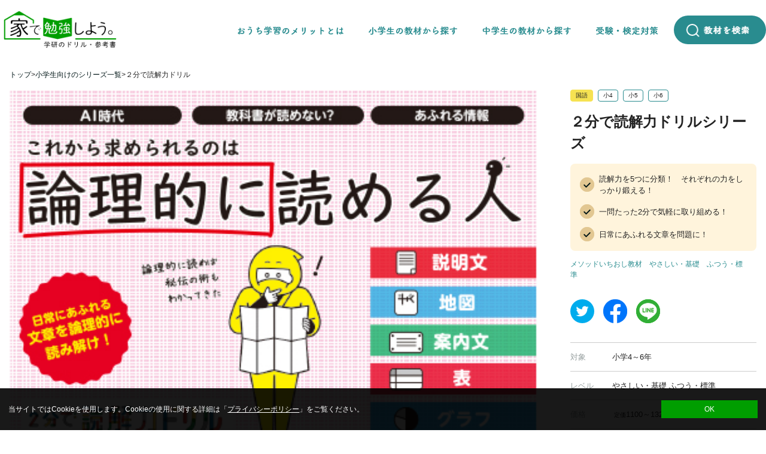

--- FILE ---
content_type: text/html; charset=UTF-8
request_url: https://ieben.gakken.jp/s_series/dokkairyoku/
body_size: 111807
content:
<!DOCTYPE html>
<html lang="ja" class="no-js">
<head>
<meta charset="UTF-8">
<meta name="viewport" content="width=device-width,initial-scale=1">
<title>２分で読解力ドリル</title>
<link rel="canonical" href="https://ieben.gakken.jp/s_series/dokkairyoku/" />
<meta name="description" content="大人気『５分で論理的思考力ドリル』の姉妹本が登場！今注目されている「読解力」を鍛えられる問題集。独自のメソッドで読解力を５つのタイプに分類。子どもにも、大人にも歯ごたえバツグンの文章で、読み解く力を身につけろ！" />
<meta property="og:url" content="https://ieben.gakken.jp/s_series/dokkairyoku/" />
<meta property="og:title" content="２分で読解力ドリル" />
<meta property="og:description" content="大人気『５分で論理的思考力ドリル』の姉妹本が登場！今注目されている「読解力」を鍛えられる問題集。独自のメソッドで読解力を５つのタイプに分類。子どもにも、大人にも歯ごたえバツグンの文章で、読み解く力を身につけろ！" />
<meta property="og:image" content="https://ieben.gakken.jp/wps/images/book_and_series_img/dokkairyoku.CV-1024.jpg" />
<meta property="og:type" content="article">
<meta property="og:site_name" content="家で勉強しよう。学研のドリル・ワーク・参考書・問題" />
<meta property="og:locale" content="ja_JP" />
<meta name="twitter:card" content="summary" />
<meta name="twitter:site" content="@gakken_ieben" />
<link rel="icon" href="https://ieben.gakken.jp/wps/asset/favicon/favicon.ico">
<link rel="apple-touch-icon" sizes="180x180" href="https://ieben.gakken.jp/wps/asset/favicon/apple-touch-icon-180x180.png">
<!-- Google Tag Manager -->
<script>(function(w,d,s,l,i){w[l]=w[l]||[];w[l].push({'gtm.start':
new Date().getTime(),event:'gtm.js'});var f=d.getElementsByTagName(s)[0],
j=d.createElement(s),dl=l!='dataLayer'?'&l='+l:'';j.async=true;j.src=
'https://www.googletagmanager.com/gtm.js?id='+i+dl;f.parentNode.insertBefore(j,f);
})(window,document,'script','dataLayer','GTM-TMMBZMF');</script>
<!-- End Google Tag Manager -->
<script>
  (function(d) {
    var config = {
      kitId: 'gmg8fig',
      scriptTimeout: 3000,
      async: true
    },
    h=d.documentElement,t=setTimeout(function(){h.className=h.className.replace(/\bwf-loading\b/g,"")+" wf-inactive";},config.scriptTimeout),tk=d.createElement("script"),f=false,s=d.getElementsByTagName("script")[0],a;h.className+=" wf-loading";tk.src='https://use.typekit.net/'+config.kitId+'.js';tk.async=true;tk.onload=tk.onreadystatechange=function(){a=this.readyState;if(f||a&&a!="complete"&&a!="loaded")return;f=true;clearTimeout(t);try{Typekit.load(config)}catch(e){}};s.parentNode.insertBefore(tk,s)
  })(document);
</script>
<!-- Global site tag (gtag.js) - Google Ads: 611515803 -->
<script async src="https://www.googletagmanager.com/gtag/js?id=AW-611515803"></script>
<script>
  window.dataLayer = window.dataLayer || [];
  function gtag(){dataLayer.push(arguments);}
  gtag('js', new Date());
  gtag('config', 'AW-611515803');
</script>
<meta name='robots' content='max-image-preview:large' />
<link rel='dns-prefetch' href='//ajax.googleapis.com' />
<link rel='dns-prefetch' href='//cdnjs.cloudflare.com' />
<link rel='dns-prefetch' href='//cdn.jsdelivr.net' />
<link rel='dns-prefetch' href='//s.w.org' />
<link rel="alternate" type="application/rss+xml" title="家で勉強しよう。学研のドリル・参考書 &raquo; ２分で読解力ドリル 小学シリーズ のフィード" href="https://ieben.gakken.jp/s_series/dokkairyoku/feed/" />
<link rel='stylesheet' id='wp-block-library-css'  href='https://ieben.gakken.jp/wps/wp-includes/css/dist/block-library/style.min.css?ver=6.0.11' media='all' />
<style id='global-styles-inline-css'>
body{--wp--preset--color--black: #000000;--wp--preset--color--cyan-bluish-gray: #abb8c3;--wp--preset--color--white: #ffffff;--wp--preset--color--pale-pink: #f78da7;--wp--preset--color--vivid-red: #cf2e2e;--wp--preset--color--luminous-vivid-orange: #ff6900;--wp--preset--color--luminous-vivid-amber: #fcb900;--wp--preset--color--light-green-cyan: #7bdcb5;--wp--preset--color--vivid-green-cyan: #00d084;--wp--preset--color--pale-cyan-blue: #8ed1fc;--wp--preset--color--vivid-cyan-blue: #0693e3;--wp--preset--color--vivid-purple: #9b51e0;--wp--preset--gradient--vivid-cyan-blue-to-vivid-purple: linear-gradient(135deg,rgba(6,147,227,1) 0%,rgb(155,81,224) 100%);--wp--preset--gradient--light-green-cyan-to-vivid-green-cyan: linear-gradient(135deg,rgb(122,220,180) 0%,rgb(0,208,130) 100%);--wp--preset--gradient--luminous-vivid-amber-to-luminous-vivid-orange: linear-gradient(135deg,rgba(252,185,0,1) 0%,rgba(255,105,0,1) 100%);--wp--preset--gradient--luminous-vivid-orange-to-vivid-red: linear-gradient(135deg,rgba(255,105,0,1) 0%,rgb(207,46,46) 100%);--wp--preset--gradient--very-light-gray-to-cyan-bluish-gray: linear-gradient(135deg,rgb(238,238,238) 0%,rgb(169,184,195) 100%);--wp--preset--gradient--cool-to-warm-spectrum: linear-gradient(135deg,rgb(74,234,220) 0%,rgb(151,120,209) 20%,rgb(207,42,186) 40%,rgb(238,44,130) 60%,rgb(251,105,98) 80%,rgb(254,248,76) 100%);--wp--preset--gradient--blush-light-purple: linear-gradient(135deg,rgb(255,206,236) 0%,rgb(152,150,240) 100%);--wp--preset--gradient--blush-bordeaux: linear-gradient(135deg,rgb(254,205,165) 0%,rgb(254,45,45) 50%,rgb(107,0,62) 100%);--wp--preset--gradient--luminous-dusk: linear-gradient(135deg,rgb(255,203,112) 0%,rgb(199,81,192) 50%,rgb(65,88,208) 100%);--wp--preset--gradient--pale-ocean: linear-gradient(135deg,rgb(255,245,203) 0%,rgb(182,227,212) 50%,rgb(51,167,181) 100%);--wp--preset--gradient--electric-grass: linear-gradient(135deg,rgb(202,248,128) 0%,rgb(113,206,126) 100%);--wp--preset--gradient--midnight: linear-gradient(135deg,rgb(2,3,129) 0%,rgb(40,116,252) 100%);--wp--preset--duotone--dark-grayscale: url('#wp-duotone-dark-grayscale');--wp--preset--duotone--grayscale: url('#wp-duotone-grayscale');--wp--preset--duotone--purple-yellow: url('#wp-duotone-purple-yellow');--wp--preset--duotone--blue-red: url('#wp-duotone-blue-red');--wp--preset--duotone--midnight: url('#wp-duotone-midnight');--wp--preset--duotone--magenta-yellow: url('#wp-duotone-magenta-yellow');--wp--preset--duotone--purple-green: url('#wp-duotone-purple-green');--wp--preset--duotone--blue-orange: url('#wp-duotone-blue-orange');--wp--preset--font-size--small: 13px;--wp--preset--font-size--medium: 20px;--wp--preset--font-size--large: 36px;--wp--preset--font-size--x-large: 42px;}.has-black-color{color: var(--wp--preset--color--black) !important;}.has-cyan-bluish-gray-color{color: var(--wp--preset--color--cyan-bluish-gray) !important;}.has-white-color{color: var(--wp--preset--color--white) !important;}.has-pale-pink-color{color: var(--wp--preset--color--pale-pink) !important;}.has-vivid-red-color{color: var(--wp--preset--color--vivid-red) !important;}.has-luminous-vivid-orange-color{color: var(--wp--preset--color--luminous-vivid-orange) !important;}.has-luminous-vivid-amber-color{color: var(--wp--preset--color--luminous-vivid-amber) !important;}.has-light-green-cyan-color{color: var(--wp--preset--color--light-green-cyan) !important;}.has-vivid-green-cyan-color{color: var(--wp--preset--color--vivid-green-cyan) !important;}.has-pale-cyan-blue-color{color: var(--wp--preset--color--pale-cyan-blue) !important;}.has-vivid-cyan-blue-color{color: var(--wp--preset--color--vivid-cyan-blue) !important;}.has-vivid-purple-color{color: var(--wp--preset--color--vivid-purple) !important;}.has-black-background-color{background-color: var(--wp--preset--color--black) !important;}.has-cyan-bluish-gray-background-color{background-color: var(--wp--preset--color--cyan-bluish-gray) !important;}.has-white-background-color{background-color: var(--wp--preset--color--white) !important;}.has-pale-pink-background-color{background-color: var(--wp--preset--color--pale-pink) !important;}.has-vivid-red-background-color{background-color: var(--wp--preset--color--vivid-red) !important;}.has-luminous-vivid-orange-background-color{background-color: var(--wp--preset--color--luminous-vivid-orange) !important;}.has-luminous-vivid-amber-background-color{background-color: var(--wp--preset--color--luminous-vivid-amber) !important;}.has-light-green-cyan-background-color{background-color: var(--wp--preset--color--light-green-cyan) !important;}.has-vivid-green-cyan-background-color{background-color: var(--wp--preset--color--vivid-green-cyan) !important;}.has-pale-cyan-blue-background-color{background-color: var(--wp--preset--color--pale-cyan-blue) !important;}.has-vivid-cyan-blue-background-color{background-color: var(--wp--preset--color--vivid-cyan-blue) !important;}.has-vivid-purple-background-color{background-color: var(--wp--preset--color--vivid-purple) !important;}.has-black-border-color{border-color: var(--wp--preset--color--black) !important;}.has-cyan-bluish-gray-border-color{border-color: var(--wp--preset--color--cyan-bluish-gray) !important;}.has-white-border-color{border-color: var(--wp--preset--color--white) !important;}.has-pale-pink-border-color{border-color: var(--wp--preset--color--pale-pink) !important;}.has-vivid-red-border-color{border-color: var(--wp--preset--color--vivid-red) !important;}.has-luminous-vivid-orange-border-color{border-color: var(--wp--preset--color--luminous-vivid-orange) !important;}.has-luminous-vivid-amber-border-color{border-color: var(--wp--preset--color--luminous-vivid-amber) !important;}.has-light-green-cyan-border-color{border-color: var(--wp--preset--color--light-green-cyan) !important;}.has-vivid-green-cyan-border-color{border-color: var(--wp--preset--color--vivid-green-cyan) !important;}.has-pale-cyan-blue-border-color{border-color: var(--wp--preset--color--pale-cyan-blue) !important;}.has-vivid-cyan-blue-border-color{border-color: var(--wp--preset--color--vivid-cyan-blue) !important;}.has-vivid-purple-border-color{border-color: var(--wp--preset--color--vivid-purple) !important;}.has-vivid-cyan-blue-to-vivid-purple-gradient-background{background: var(--wp--preset--gradient--vivid-cyan-blue-to-vivid-purple) !important;}.has-light-green-cyan-to-vivid-green-cyan-gradient-background{background: var(--wp--preset--gradient--light-green-cyan-to-vivid-green-cyan) !important;}.has-luminous-vivid-amber-to-luminous-vivid-orange-gradient-background{background: var(--wp--preset--gradient--luminous-vivid-amber-to-luminous-vivid-orange) !important;}.has-luminous-vivid-orange-to-vivid-red-gradient-background{background: var(--wp--preset--gradient--luminous-vivid-orange-to-vivid-red) !important;}.has-very-light-gray-to-cyan-bluish-gray-gradient-background{background: var(--wp--preset--gradient--very-light-gray-to-cyan-bluish-gray) !important;}.has-cool-to-warm-spectrum-gradient-background{background: var(--wp--preset--gradient--cool-to-warm-spectrum) !important;}.has-blush-light-purple-gradient-background{background: var(--wp--preset--gradient--blush-light-purple) !important;}.has-blush-bordeaux-gradient-background{background: var(--wp--preset--gradient--blush-bordeaux) !important;}.has-luminous-dusk-gradient-background{background: var(--wp--preset--gradient--luminous-dusk) !important;}.has-pale-ocean-gradient-background{background: var(--wp--preset--gradient--pale-ocean) !important;}.has-electric-grass-gradient-background{background: var(--wp--preset--gradient--electric-grass) !important;}.has-midnight-gradient-background{background: var(--wp--preset--gradient--midnight) !important;}.has-small-font-size{font-size: var(--wp--preset--font-size--small) !important;}.has-medium-font-size{font-size: var(--wp--preset--font-size--medium) !important;}.has-large-font-size{font-size: var(--wp--preset--font-size--large) !important;}.has-x-large-font-size{font-size: var(--wp--preset--font-size--x-large) !important;}
</style>
<link rel='stylesheet' id='swiper-style-css'  href='//cdnjs.cloudflare.com/ajax/libs/Swiper/4.5.1/css/swiper.min.css?ver=6.0.11' media='all' />
<link rel='stylesheet' id='scroller-style-css'  href='https://ieben.gakken.jp/wps/wp-content/themes/ieben/js/scroller/slider.css?ver=6.0.11' media='all' />
<link rel='stylesheet' id='lightbox-style-css'  href='https://ieben.gakken.jp/wps/wp-content/themes/ieben/js/lightbox/lightbox.min.css?ver=6.0.11' media='all' />
<link rel='stylesheet' id='style-css'  href='https://ieben.gakken.jp/wps/wp-content/themes/ieben/style.css?ver=6.0.11' media='all' />
<link rel='stylesheet' id='main-style-css'  href='https://ieben.gakken.jp/wps/wp-content/themes/ieben/assets/styles/main.css?ver=6.0.11' media='all' />
<link rel='stylesheet' id='cookie-style-css'  href='https://ieben.gakken.jp/wps/wp-content/themes/ieben/assets/styles/cookie.css?ver=6.0.11' media='all' />
<script src='//ajax.googleapis.com/ajax/libs/jquery/3.2.1/jquery.min.js?ver=3.2.1' id='jquery-js'></script>
<script src='https://ieben.gakken.jp/wps/wp-content/themes/ieben/js/ofi.min.js?ver=6.0.11' id='fitimage-js'></script>
<script src='https://ieben.gakken.jp/wps/wp-content/themes/ieben/js/lightbox/lightbox.min.js?ver=6.0.11' id='lightbox-js'></script>
<script src='//cdnjs.cloudflare.com/ajax/libs/gsap/3.10.4/gsap.min.js?ver=3.10.4' id='gsap-js'></script>
<script src='//cdnjs.cloudflare.com/ajax/libs/gsap/3.10.4/ScrollTrigger.min.js?ver=3.0.1' id='gsap-scroll-js'></script>
<script src='//cdnjs.cloudflare.com/ajax/libs/jquery-migrate/1.2.1/jquery-migrate.min.js?ver=1.2.1' id='jquery-mig-js'></script>
<link rel="https://api.w.org/" href="https://ieben.gakken.jp/wp-json/" /><link rel="EditURI" type="application/rsd+xml" title="RSD" href="https://ieben.gakken.jp/wps/xmlrpc.php?rsd" />
<link rel="wlwmanifest" type="application/wlwmanifest+xml" href="https://ieben.gakken.jp/wps/wp-includes/wlwmanifest.xml" /> 

        <script type="text/javascript">
            var jQueryMigrateHelperHasSentDowngrade = false;

			window.onerror = function( msg, url, line, col, error ) {
				// Break out early, do not processing if a downgrade reqeust was already sent.
				if ( jQueryMigrateHelperHasSentDowngrade ) {
					return true;
                }

				var xhr = new XMLHttpRequest();
				var nonce = 'e9304d600c';
				var jQueryFunctions = [
					'andSelf',
					'browser',
					'live',
					'boxModel',
					'support.boxModel',
					'size',
					'swap',
					'clean',
					'sub',
                ];
				var match_pattern = /\)\.(.+?) is not a function/;
                var erroredFunction = msg.match( match_pattern );

                // If there was no matching functions, do not try to downgrade.
                if ( typeof erroredFunction !== 'object' || typeof erroredFunction[1] === "undefined" || -1 === jQueryFunctions.indexOf( erroredFunction[1] ) ) {
                    return true;
                }

                // Set that we've now attempted a downgrade request.
                jQueryMigrateHelperHasSentDowngrade = true;

				xhr.open( 'POST', 'https://ieben.gakken.jp/wps/wp-admin/admin-ajax.php' );
				xhr.setRequestHeader( 'Content-Type', 'application/x-www-form-urlencoded' );
				xhr.onload = function () {
					var response,
                        reload = false;

					if ( 200 === xhr.status ) {
                        try {
                        	response = JSON.parse( xhr.response );

                        	reload = response.data.reload;
                        } catch ( e ) {
                        	reload = false;
                        }
                    }

					// Automatically reload the page if a deprecation caused an automatic downgrade, ensure visitors get the best possible experience.
					if ( reload ) {
						location.reload();
                    }
				};

				xhr.send( encodeURI( 'action=jquery-migrate-downgrade-version&_wpnonce=' + nonce ) );

				// Suppress error alerts in older browsers
				return true;
			}
        </script>

		<style>
  #wpadminbar {
    top: auto !important;
    bottom: 0;
  }
  </style>
</head>

<body id="top">
<!-- Google Tag Manager (noscript) -->
<noscript><iframe src="https://www.googletagmanager.com/ns.html?id=GTM-TMMBZMF"
height="0" width="0" style="display:none;visibility:hidden"></iframe></noscript>
<!-- End Google Tag Manager (noscript) -->
    <div class="wrapper">
    <header class="header">
        <div class="header__inner">

            <a class="logo" href="https://ieben.gakken.jp"><img src="https://ieben.gakken.jp/wps/wp-content/themes/ieben/common/images/logo.png" srcset="https://ieben.gakken.jp/wps/wp-content/themes/ieben/common/images/logo@2x.png 2x" alt=""></a>

            <div class="header-pc-menu">
                <ul class="header-pc-menu__list">
                    
                    <li class="header-pc-menu__item">
                        <a href="https://ieben.gakken.jp/merit">
                            <span>
                                <img src="https://ieben.gakken.jp/wps/wp-content/themes/ieben/common/images/gnavi_01.png" srcset="https://ieben.gakken.jp/wps/wp-content/themes/ieben/common/images/gnavi_01@2x.png 2x" alt="おうち学習のメリットとは">
                            </span>
                        </a>
                    </li>
                    <li class="header-pc-menu__item">
                        <a class="megamenu__item" data-target="megamenu-sho">
                            <span>
                                <img src="https://ieben.gakken.jp/wps/wp-content/themes/ieben/common/images/gnavi_02.png" srcset="https://ieben.gakken.jp/wps/wp-content/themes/ieben/common/images/gnavi_02@2x.png 2x" alt="小学生の教材から探す">
                            </span>
                        </a>
                    </li>
                    <li class="header-pc-menu__item">
                        <a class="megamenu__item" data-target="megamenu-chu">
                            <span>
                                <img src="https://ieben.gakken.jp/wps/wp-content/themes/ieben/common/images/gnavi_03.png" srcset="https://ieben.gakken.jp/wps/wp-content/themes/ieben/common/images/gnavi_03@2x.png 2x" alt="中学生の教材から探す">
                            </span>
                        </a>
                    </li>
                    <li class="header-pc-menu__item"><a href="#" class="megamenu__item" data-target="megamenu-test">
                            <span>
                                <img src="https://ieben.gakken.jp/wps/wp-content/themes/ieben/common/images/gnavi_04.png" srcset="https://ieben.gakken.jp/wps/wp-content/themes/ieben/common/images/gnavi_04@2x.png 2x" alt="受験・検定対策">
                            </span>
                        </a>
                    </li>
                    <li class="header-pc-menu__button">
                        <a class="modaleBtn" href="#" data-target="modale-common-form"><img class="header-pc-menu__icon" src="https://ieben.gakken.jp/wps/wp-content/themes/ieben/common/images/btn-header-search.png" srcset="https://ieben.gakken.jp/wps/wp-content/themes/ieben/common/images/btn-header-search@2x.png 2x" alt="教材を検索"></a>
                    </li>
                </ul>
            </div><!-- .header-pc-menu -->
            <div class="header-sp-menu">
                <a class="header-sp-menu__item header-sp-menu__item--search modaleBtn" data-target="modale-common-form" href="#"><img src="https://ieben.gakken.jp/wps/wp-content/themes/ieben/common/svg/btn-menu-search.svg" class="link-menu-search" alt="検索"></a>
                <a class="header-sp-menu__item header-sp-menu__item--menu" href="#"><img src="https://ieben.gakken.jp/wps/wp-content/themes/ieben/common/svg/btn-sp-menu.svg" class="link-menu" alt="menu"></a>
            </div><!-- .header-sp-menu -->
        </div><!-- .header__inner -->
    </header>

    <div class="megamenu-container">
        <div class="megamenu-sho">

            

            <div class="megamenu-sho__inner">

                <div class="megamenu-sho__column megamenu-sho__column--grade">
                    <b class="megamenu-sho__title megamenu-sho__title--grade"><img src="https://ieben.gakken.jp/wps/wp-content/themes/ieben/common/images/title-megamenu-grade.png" srcset="https://ieben.gakken.jp/wps/wp-content/themes/ieben/common/images/title-megamenu-grade@2x.png 2x" alt="学年から探す"></b>
                    <ul class="megamenu-sho__list">

                                                                            <li class="megamenu-sho__item"><a href="https://ieben.gakken.jp/sho1">小学1年</a></li>
                                                    <li class="megamenu-sho__item"><a href="https://ieben.gakken.jp/sho2">小学2年</a></li>
                                                    <li class="megamenu-sho__item"><a href="https://ieben.gakken.jp/sho3">小学3年</a></li>
                                                    <li class="megamenu-sho__item"><a href="https://ieben.gakken.jp/sho4">小学4年</a></li>
                                                    <li class="megamenu-sho__item"><a href="https://ieben.gakken.jp/sho5">小学5年</a></li>
                                                    <li class="megamenu-sho__item"><a href="https://ieben.gakken.jp/sho6">小学6年</a></li>
                                            </ul>
                </div>
                <div class="megamenu-sho__column megamenu-sho__column--feature">
                    <b class="megamenu-sho__title megamenu-sho__title--feature">
                        <img src="https://ieben.gakken.jp/wps/wp-content/themes/ieben/common/images/title-megamenu-feature.png" srcset="https://ieben.gakken.jp/wps/wp-content/themes/ieben/common/images/title-megamenu-feature@2x.png 2x" alt="教材の特長から探す"></b>

                    
                        <ul class="megamenu-sho__image-list">
                                                                                            <li class="megamenu-sho__thumb">
                                    <a href="https://ieben.gakken.jp/s_series/asa5">
                                        <img class="scriptFitImage" src="https://ieben.gakken.jp/wps/images/asa5.CV_-212x300.jpg" alt="">
                                    </a>
                                </li>
                                                                                        <li class="megamenu-sho__thumb">
                                    <a href="https://ieben.gakken.jp/s_series/hatena">
                                        <img class="scriptFitImage" src="https://ieben.gakken.jp/wps/images/hatena.CV_-1-212x300.jpg" alt="">
                                    </a>
                                </li>
                                                                                        <li class="megamenu-sho__thumb">
                                    <a href="https://ieben.gakken.jp/s_series/sho_hitotsu">
                                        <img class="scriptFitImage" src="https://ieben.gakken.jp/wps/images/sho_hitotsu.CV_-212x300.jpg" alt="">
                                    </a>
                                </li>
                                                </ul>
                        <a class="megamenu-sho__button" href="https://ieben.gakken.jp/s_series/">シリーズ一覧<img src="https://ieben.gakken.jp/wps/wp-content/themes/ieben/common/svg/icon-more.svg" alt=""></a>

                </div>
                <div class="megamenu-sho__column megamenu-sho__column--diagnosis">
                    <a href="https://ieben.gakken.jp/diagnosis/?s_grade=">
                        <img src="https://ieben.gakken.jp/wps/wp-content/themes/ieben/common/images/img-megamenu-diagnosis.png" srcset="https://ieben.gakken.jp/wps/wp-content/themes/ieben/common/images/img-megamenu-diagnosis@2x.png 2x" alt="おすすめ教材診断はこちら">
                    </a>
                </div>
            </div><!-- .megamenu-sho__inner -->
        </div><!-- .megamenu-sho -->
        <div class="megamenu-chu">
                        <div class="megamenu-chu__inner">
                <div class="megamenu-chu__column megamenu-chu__column--grade">
                    <b class="megamenu-chu__title megamenu-chu__title--grade">
                        <img src="https://ieben.gakken.jp/wps/wp-content/themes/ieben/common/images/title-megamenu-grade.png" srcset="https://ieben.gakken.jp/wps/wp-content/themes/ieben/common/images/title-megamenu-grade@2x.png 2x" alt="学年から探す">
                    </b>
                    <ul class="megamenu-chu__list">
                                                                            <li class="megamenu-chu__item"><a href="https://ieben.gakken.jp/chu1">中学1年</a></li>
                                                    <li class="megamenu-chu__item"><a href="https://ieben.gakken.jp/chu2">中学2年</a></li>
                                                    <li class="megamenu-chu__item"><a href="https://ieben.gakken.jp/chu3">中学3年</a></li>
                                            </ul>
                </div>
                <div class="megamenu-chu__column megamenu-chu__column--feature">
                    <b class="megamenu-chu__title megamenu-chu__title--feature"><img src="https://ieben.gakken.jp/wps/wp-content/themes/ieben/common/images/title-megamenu-feature.png" srcset="https://ieben.gakken.jp/wps/wp-content/themes/ieben/common/images/title-megamenu-feature@2x.png 2x" alt="教材の特長から探す"></b>

                    
                        <ul class="megamenu-chu__image-list">
                                                                                            <li class="megamenu-chu__thumb">
                                    <a href="https://ieben.gakken.jp/c_series/chu_hitotsu">
                                        <img class="scriptFitImage" src="https://ieben.gakken.jp/wps/images/chu_hitotsu.CV_-212x300.jpg" alt="">
                                    </a>
                                </li>
                                                                                        <li class="megamenu-chu__thumb">
                                    <a href="https://ieben.gakken.jp/c_series/chu_nerumae">
                                        <img class="scriptFitImage" src="https://ieben.gakken.jp/wps/images/chu_nerumae.CV_-212x300.jpg" alt="">
                                    </a>
                                </li>
                                                                                        <li class="megamenu-chu__thumb">
                                    <a href="https://ieben.gakken.jp/c_series/looseleef">
                                        <img class="scriptFitImage" src="https://ieben.gakken.jp/wps/images/looseleef.CV_-212x300.jpg" alt="">
                                    </a>
                                </li>
                                                </ul>
                        <a class="megamenu-chu__button" href="https://ieben.gakken.jp/c_series/">シリーズ一覧<img src="https://ieben.gakken.jp/wps/wp-content/themes/ieben/common/svg/icon-more.svg" alt=""></a>
                </div>
                <div class="megamenu-chu__column megamenu-chu__column--diagnosis">
                    <a href="https://ieben.gakken.jp/diagnosis/?c_grade=">
                        <img src="https://ieben.gakken.jp/wps/wp-content/themes/ieben/common/images/img-megamenu-diagnosis.png" srcset="https://ieben.gakken.jp/wps/wp-content/themes/ieben/common/images/img-megamenu-diagnosis@2x.png 2x" alt="おすすめの教材診断">
                    </a>
                </div>

            </div><!-- .megamenu-cyu__inner -->
        </div><!-- .megamenu-chu -->
        <div class="megamenu-test">
            <div class="megamenu-test__inner">
                                                    <ul class="megamenu-test__image-list">
                                                                                    <li class="megamenu-test__thumb"><a class="megamenu-test__link" href="https://gakken-ep.jp/extra/eiken/"><img src="https://ieben.gakken.jp/wps/images/bnr-test.jpg" alt=""></a></li>
                                                                        </ul>
                            </div><!-- .megamenu-test__inner -->
        </div><!-- .megamenu-test -->
    </div><!-- megamenu-conttainer -->

    <div class="sp-menu">
    <div class="sp-menu__inner">
        <span class="sp-menu__close-btn"><img src="https://ieben.gakken.jp/wps/wp-content/themes/ieben/common/svg/btn-menu-close.svg" alt="menuclose"></span>
        <a class="sp-menu__item" href="https://ieben.gakken.jp/merit">おうち学習のメリットとは</a>
        <div class="sp-menu__box">
            
            <p class="sp-menu__title">小学生の教材から探す</p>
            <ul class="sp-menu-grade-list">
                                                    <li class="sp-menu-grade-list__item">
                        <a href="https://ieben.gakken.jp/sho1">小学1年</a>
                    </li>
                                    <li class="sp-menu-grade-list__item">
                        <a href="https://ieben.gakken.jp/sho2">小学2年</a>
                    </li>
                                    <li class="sp-menu-grade-list__item">
                        <a href="https://ieben.gakken.jp/sho3">小学3年</a>
                    </li>
                                    <li class="sp-menu-grade-list__item">
                        <a href="https://ieben.gakken.jp/sho4">小学4年</a>
                    </li>
                                    <li class="sp-menu-grade-list__item">
                        <a href="https://ieben.gakken.jp/sho5">小学5年</a>
                    </li>
                                    <li class="sp-menu-grade-list__item">
                        <a href="https://ieben.gakken.jp/sho6">小学6年</a>
                    </li>
                            </ul>
            <div class="sp-menu-button-list">
                <a class="sp-menu-button-list__item" href="https://ieben.gakken.jp/s_series/?s_grade=">
                    <img class="sp-menu-button-list__icon" src="https://ieben.gakken.jp/wps/wp-content/themes/ieben/common/images/img-book.png" alt="book">
                    <span>小学生の<br>シリーズ一覧</span>
                </a>
                <a class="sp-menu-button-list__item" href="https://ieben.gakken.jp/diagnosis/?s_grade=">
                    <img class="sp-menu-button-list__icon" src="https://ieben.gakken.jp/wps/wp-content/themes/ieben/common/images/img-light-bulb.png" alt="bulb">
                    <span>小学生の<br>おすすめの教材診断</span>
                </a>
            </div>
        </div><!-- sp-menu__box -->
        <div class="sp-menu__box">
            
            <p class="sp-menu__title">中学生の教材から探す</p>
            <ul class="sp-menu-grade-list">
                                                    <li class="sp-menu-grade-list__item">
                        <a href="https://ieben.gakken.jp/chu1">中学1年</a>
                    </li>
                                    <li class="sp-menu-grade-list__item">
                        <a href="https://ieben.gakken.jp/chu2">中学2年</a>
                    </li>
                                    <li class="sp-menu-grade-list__item">
                        <a href="https://ieben.gakken.jp/chu3">中学3年</a>
                    </li>
                            </ul>
            <div class="sp-menu-button-list">
                <a class="sp-menu-button-list__item" href="https://ieben.gakken.jp/c_series/?c_grade=">
                    <img class="sp-menu-button-list__icon" src="https://ieben.gakken.jp/wps/wp-content/themes/ieben/common/images/img-book.png" alt="book">
                    <span>中学生向けの<br>シリーズ一覧</span>
                </a>
                <a class="sp-menu-button-list__item" href="https://ieben.gakken.jp/diagnosis/?c_grade=">
                    <img class="sp-menu-button-list__icon" src="https://ieben.gakken.jp/wps/wp-content/themes/ieben/common/images/img-light-bulb.png" alt="bulb">
                    <span>中学生の<br>おすすめの教材診断</span>
                </a>
            </div><!-- sp-menu-button-list -->
        </div><!-- sp-menu__box -->

                            <p class="sp-menu__title">受験・検定対策</p>
            <div class="sp-menu__list">
                                    <a class="sp-menu__item" target="_blank" href="https://gakken-ep.jp/extra/eiken/">学研の英検®対策シリーズ</a>
                        </div>

    </div><!-- .sp-menu__inner -->
</div><!-- .sp-menu -->
    <div class="container">
    <div id="breadcrumb" class="breadcrumb"><div class="breadcrumb__inner"><ul class="breadcrumb__list"><li class="breadcrumb__item"><a href="https://ieben.gakken.jp"><span>トップ</span></a></li><li class="breadcrumb__item"><a href="https://ieben.gakken.jp/s_series/"><span>小学生向けのシリーズ一覧</span></a></li><li class="breadcrumb__item"><span>２分で読解力ドリル</span></li></ul></div></div>        <main class="main home">
            
<section class="series-detail">
  <div class="series-detail__inner">
    <div class="series-detail__mv">
            <img class="series-detail__image scriptFitImage" src="https://ieben.gakken.jp/wps/images/book_and_series_img/dokkairyoku.jpg" alt="">
    </div>

    <div class="series-detail-card">
                  <div class="series-detail-card__tag">
                        <span class="series-detail-card__icon series-detail-card__icon--kokugo"
          style="background-color:#f6e252; border-color:#f6e252;">国語</span>
        
                        <span class="series-detail-card__icon series-detail-card__icon--sho4"
          style="background-color:#ffffff; border-color:#298c8f;">小4</span>
                <span class="series-detail-card__icon series-detail-card__icon--sho5"
          style="background-color:#ffffff; border-color:#298c8f;">小5</span>
                <span class="series-detail-card__icon series-detail-card__icon--sho6"
          style="background-color:#ffffff; border-color:#298c8f;">小6</span>
        

      </div>
      <h1 class="series-detail-card__title">２分で読解力ドリルシリーズ</h1>
      <ul class="series-detail-card__point">
                        <li class="series-detail-card__item">読解力を5つに分類！　それぞれの力をしっかり鍛える！</li>
                                <li class="series-detail-card__item">一問たった2分で気軽に取り組める！</li>
                                <li class="series-detail-card__item">日常にあふれる文章を問題に！</li>
                                      </ul>
      <div class="series-detail-card__category">
                        <span class="series-detail-card__text">メソッドいちおし教材</span>
                                <span class="series-detail-card__text">やさしい・基礎</span>
                <span class="series-detail-card__text">ふつう・標準</span>
              </div>
      <div class="series-detail-card__sns-list">
        <a class="series-detail-card__btn"
          href="https://twitter.com/share?url=https://ieben.gakken.jp/s_series/dokkairyoku/&via=gakken_ieben&related=gakken_ieben&text=２分で読解力ドリル"><img
            src="https://ieben.gakken.jp/wps/wp-content/themes/ieben/common/images/btn-twitter.png"
            srcset="https://ieben.gakken.jp/wps/wp-content/themes/ieben/common/images/btn-twitter@2x.png 2x" alt="twitter"></a>
        <a class="series-detail-card__btn" href="http://www.facebook.com/share.php?u=https://ieben.gakken.jp/s_series/dokkairyoku/"><img
            src="https://ieben.gakken.jp/wps/wp-content/themes/ieben/common/images/btn-facebook.png"
            srcset="https://ieben.gakken.jp/wps/wp-content/themes/ieben/common/images/btn-facebook@2x.png 2x"
            alt="facebook"></a>
        <a class="series-detail-card__btn"
          href="http://line.me/R/msg/text/?２分で読解力ドリル%0D%0Ahttps://ieben.gakken.jp/s_series/dokkairyoku/"><img
            src="https://ieben.gakken.jp/wps/wp-content/themes/ieben/common/images/btn-line.png"
            srcset="https://ieben.gakken.jp/wps/wp-content/themes/ieben/common/images/btn-line@2x.png 2x" alt="line"></a>
      </div>
      <div class="series-detail-card__feature">
                <dl class="series-detail-card__dl">
          <dt class="series-detail-card__dt">対象</dt>
          <dd class="series-detail-card__dd">
                                                                                                                                    小学4～6年
                      </dd>
        </dl>
                        <dl class="series-detail-card__dl">
          <dt class="series-detail-card__dt">レベル</dt>
          <dd class="series-detail-card__dd">
                        やさしい・基礎                        ふつう・標準                      </dd>
        </dl>
                        <dl class="series-detail-card__dl">
          <dt class="series-detail-card__dt">価格</dt>
          <dd class="series-detail-card__dd">
            <small>&nbsp;定価</small>1100～1320<small>円(税込)</small>
          </dd>
        </dl>
              </div>
    </div><!-- .series-detail-card -->
  </div><!-- .series-detail__inner -->


  <div class="series-gallery">
    <div class="series-gallery__inner">

      <div class="series-gallery__list">
        <div class="series-gallery__row">
          <b class="series-gallery__title">シリーズの特長</b>


                              <div class="series-gallery__slider-wrapper">
            <div class="series-gallery__slider slider-element swiper-container pagenation-set" data-option="series-01">
              <div class="swiper-wrapper">
                                <div class="swiper-slide">
                  <a href="https://ieben.gakken.jp/wps/images/book_and_series_img/dokkairyoku.IN01.jpg" data-lightbox="series_feature">
                    <img class="scriptFitImage" src="https://ieben.gakken.jp/wps/images/book_and_series_img/dokkairyoku.IN01.jpg" alt="">
                  </a>
                </div>
                                <div class="swiper-slide">
                  <a href="https://ieben.gakken.jp/wps/images/book_and_series_img/dokkairyoku.IN02.jpg" data-lightbox="series_feature">
                    <img class="scriptFitImage" src="https://ieben.gakken.jp/wps/images/book_and_series_img/dokkairyoku.IN02.jpg" alt="">
                  </a>
                </div>
                                <div class="swiper-slide">
                  <a href="https://ieben.gakken.jp/wps/images/book_and_series_img/dokkairyoku.IN03.jpg" data-lightbox="series_feature">
                    <img class="scriptFitImage" src="https://ieben.gakken.jp/wps/images/book_and_series_img/dokkairyoku.IN03.jpg" alt="">
                  </a>
                </div>
                                <div class="swiper-slide">
                  <a href="https://ieben.gakken.jp/wps/images/book_and_series_img/dokkairyoku.IN04.jpg" data-lightbox="series_feature">
                    <img class="scriptFitImage" src="https://ieben.gakken.jp/wps/images/book_and_series_img/dokkairyoku.IN04.jpg" alt="">
                  </a>
                </div>
                                <div class="swiper-slide">
                  <a href="https://ieben.gakken.jp/wps/images/book_and_series_img/dokkairyoku.IN05.jpg" data-lightbox="series_feature">
                    <img class="scriptFitImage" src="https://ieben.gakken.jp/wps/images/book_and_series_img/dokkairyoku.IN05.jpg" alt="">
                  </a>
                </div>
                                <div class="swiper-slide">
                  <a href="https://ieben.gakken.jp/wps/images/book_and_series_img/dokkairyoku.IN06.jpg" data-lightbox="series_feature">
                    <img class="scriptFitImage" src="https://ieben.gakken.jp/wps/images/book_and_series_img/dokkairyoku.IN06.jpg" alt="">
                  </a>
                </div>
                              </div>
              <div class="swiper-pagination"></div>
            </div>
            <div class="swiper-button-next swiper-button-next--outside scriptButtonNext-01"></div>
            <div class="swiper-button-prev swiper-button-prev--outside scriptButtonPrev-01"></div>
          </div>
                  </div><!-- /.series-gallery__row -->

                  <div class="series-gallery__row series-gallery__row--related">
            <div class="series-editor-voice series-editor-voice--related">
              <div class="series-editor-voice__inner">
                <h3 class="series-editor-voice__title">編集部から</h3>

                <div class="series-editor-voice__desc">
                  <div class="series-editor-voice__desc-inner">
                  <p>大人気『５分で論理的思考力ドリル』の姉妹本の企画です。今注目されている「読解力」を鍛えられる問題集にするべく、独自のメソッドで読解力を５つのタイプに分類しました。子どもにも、大人にも歯ごたえバツグンの文章で、読解力を鍛えてみてください！ </p>

                                                          
                  </div>
                </div>

              </div>
            </div>
          </div>
        
      </div><!-- .series-gallery__list -->

    </div><!-- .series-gallery__inner -->
    
  </div><!-- .series-gallery -->
    </section><!-- .series-detail -->            


<div class="search-book">
    <section class="search-book-result">
        <div class="search-book-result__row">
            <div class="search-book-result__box">
                <ul class="search-book-result__list">

                                        
                        <li class="search-book-result__item">
                            <a class="search-book-card" href="https://ieben.gakken.jp/s_book/isbn9784053052711/">
                                                                                                                                                                        

                                                                                                                                                                                
                                <div class="search-book-card__thumb">
                                                                                                            <img class="search-book-card__image" src="https://ieben.gakken.jp/wps/images/book_and_series_img/9784053052711-300.jpg" alt="">
                                </div>
                                <div class="search-book-card__desq">
                                    <div class="search-book-card__tag">
                                                                                                                                    <span class="search-book-card__icon search-book-card__icon--kokugo" style="background-color:#f6e252; border-color:#f6e252;">国語</span>
                                                                                                                                                                                                                        <span class="search-book-card__icon search-book-card__icon--grade" style="background-color:#ffffff; border-color:#298c8f;">小4</span>
                                                                                            <span class="search-book-card__icon search-book-card__icon--grade" style="background-color:#ffffff; border-color:#298c8f;">小5</span>
                                                                                            <span class="search-book-card__icon search-book-card__icon--grade" style="background-color:#ffffff; border-color:#298c8f;">小6</span>
                                                                                    


                                    </div>
                                    <h3 class="search-book-card__title">
                                                                                                                                    <span class="search-book-card__series-title">２分で読解力ドリル</span><br>
                                                                                    
                                        ２分で読解力ドリル　ちょっとやさしめ
                                    </h3>
                                    <div class="search-book-card__level">
                                                                                                                                    <span class="search-book-card__subtext">やさしい・基礎</span>
                                                                                            <span class="search-book-card__subtext">ふつう・標準</span>
                                                                                                                        </div>
                                    <p class="search-book-card__text"><small>定価</small>1320<small>円(税込)</small></p>
                                </div>
                            </a>
                        </li>


                    
                        <li class="search-book-result__item">
                            <a class="search-book-card" href="https://ieben.gakken.jp/s_book/isbn9784053052728/">
                                                                                                                                                                        

                                                                                                                                                                                
                                <div class="search-book-card__thumb">
                                                                                                            <img class="search-book-card__image" src="https://ieben.gakken.jp/wps/images/book_and_series_img/9784053052728-300.jpg" alt="">
                                </div>
                                <div class="search-book-card__desq">
                                    <div class="search-book-card__tag">
                                                                                                                                    <span class="search-book-card__icon search-book-card__icon--kokugo" style="background-color:#f6e252; border-color:#f6e252;">国語</span>
                                                                                                                                                                                                                        <span class="search-book-card__icon search-book-card__icon--grade" style="background-color:#ffffff; border-color:#298c8f;">小4</span>
                                                                                            <span class="search-book-card__icon search-book-card__icon--grade" style="background-color:#ffffff; border-color:#298c8f;">小5</span>
                                                                                            <span class="search-book-card__icon search-book-card__icon--grade" style="background-color:#ffffff; border-color:#298c8f;">小6</span>
                                                                                    


                                    </div>
                                    <h3 class="search-book-card__title">
                                                                                                                                    <span class="search-book-card__series-title">２分で読解力ドリル</span><br>
                                                                                    
                                        ２分で読解力ドリル
                                    </h3>
                                    <div class="search-book-card__level">
                                                                                                                                    <span class="search-book-card__subtext">やさしい・基礎</span>
                                                                                            <span class="search-book-card__subtext">ふつう・標準</span>
                                                                                                                        </div>
                                    <p class="search-book-card__text"><small>定価</small>1100<small>円(税込)</small></p>
                                </div>
                            </a>
                        </li>


                                        
                </ul><!-- .search-book-result__list -->
            </div><!-- .search-book-result__box -->
        </div><!-- .search-book-result__row -->
    </section>
</div>            <a class="series-detail-back-button" href="https://ieben.gakken.jp/s_series">小学向けシリーズ一覧を見る</a>

            
    
        <section class="mainvisual">
            <div class="mainvisual__inner">

                <div class="mainvisual__column--right">

                    <div class="mainslider-left loopSlider" data-reverse="false">
                        <ul class="mainslider-left__list">

                                                            
                                                                        <li class="mainslider-left__item">
                                                                                    <a class="mainslider-left__link" href="https://ieben.gakken.jp/merit/">
                                                <img class="mainslider-left__image scriptFitImage" src="https://ieben.gakken.jp/wps/images/Hidari1@2x.png" width="456" height="456" alt="">
                                            </a>
                                                                                </li>
                                    
                                
                                                                        <li class="mainslider-left__item">
                                                                                    <a class="mainslider-left__link" href="https://ieben.gakken.jp/s_series/asa5/">
                                                <img class="mainslider-left__image scriptFitImage" src="https://ieben.gakken.jp/wps/images/Hidari2@2x.png" width="456" height="456" alt="">
                                            </a>
                                                                                </li>
                                    
                                
                                                                        <li class="mainslider-left__item">
                                                                                    <a class="mainslider-left__link" href="https://ieben.gakken.jp/merit/">
                                                <img class="mainslider-left__image scriptFitImage" src="https://ieben.gakken.jp/wps/images/Hidari3@2x.png" width="456" height="456" alt="">
                                            </a>
                                                                                </li>
                                    
                                
                                                                        <li class="mainslider-left__item">
                                                                                    <a class="mainslider-left__link" href="https://ieben.gakken.jp/c_series/looseleef/">
                                                <img class="mainslider-left__image scriptFitImage" src="https://ieben.gakken.jp/wps/images/Hidari4@2x.png" width="456" height="456" alt="">
                                            </a>
                                                                                </li>
                                    
                                
                                                                        <li class="mainslider-left__item">
                                                                                    <a class="mainslider-left__link" href="https://ieben.gakken.jp/c_series/chu_hitotsu">
                                                <img class="mainslider-left__image scriptFitImage" src="https://ieben.gakken.jp/wps/images/Hidari5@2x.png" width="456" height="456" alt="">
                                            </a>
                                                                                </li>
                                    
                                                                                    </ul>
                    </div>

                    <div class="mainslider-right loopSlider" data-reverse="true">
                        <ul class="mainslider-right__list">

                                                            
                                                                            <li class="mainslider-right__item">
                                                                                            <a class="mainslider-right__link" href="https://ieben.gakken.jp/s_series/maidori">
                                                    <img class="mainslider-right__image scriptFitImage" src="https://ieben.gakken.jp/wps/images/Migi1@2x.png" width="456" height="456" alt="">
                                                </a>
                                                                                    </li>
                                    
                                
                                                                            <li class="mainslider-right__item">
                                                                                            <a class="mainslider-right__link" href="https://ieben.gakken.jp/c_series/chu_nerumae">
                                                    <img class="mainslider-right__image scriptFitImage" src="https://ieben.gakken.jp/wps/images/chu_nerumae_Thumb.png" width="456" height="456" alt="">
                                                </a>
                                                                                    </li>
                                    
                                
                                                                            <li class="mainslider-right__item">
                                                                                            <a class="mainslider-right__link" href="https://ieben.gakken.jp/merit/">
                                                    <img class="mainslider-right__image scriptFitImage" src="https://ieben.gakken.jp/wps/images/Migi3@2x.png" width="456" height="456" alt="">
                                                </a>
                                                                                    </li>
                                    
                                
                                                                            <li class="mainslider-right__item">
                                                                                            <a class="mainslider-right__link" href="https://ieben.gakken.jp/s_series/ronriteki">
                                                    <img class="mainslider-right__image scriptFitImage" src="https://ieben.gakken.jp/wps/images/Migi4@2x.png" width="456" height="456" alt="">
                                                </a>
                                                                                    </li>
                                    
                                
                                    
                                                                                    </ul>
                    </div>
                </div>

                <div class="introduction">
                    <p class="introduction__balloon introduction__balloon--sub-page">
                        <picture>
                            <source media="(min-width: 768px)" srcset="https://ieben.gakken.jp/wps/wp-content/themes/ieben/common/images/balloon_blue_line@2x.png">
                            <img class="introduction__balloon-image" src="https://ieben.gakken.jp/wps/wp-content/themes/ieben/common/images/balloon_blue_line.png" alt="まずは「おうちで勉強」気軽にスタート！ " width="180" height="113">
                        </picture>
                    </p>
                    <h2 class="introduction__title">
                        <picture>
                            <source media="(min-width: 768px)" srcset="https://ieben.gakken.jp/wps/images/home/main-text@2x.png">
                            <img class="introduction__image" src="https://ieben.gakken.jp/wps/images/home/main-text.png" alt="ぴったりの1冊が見つかる|あなたの学びをサポートする" width="431" height="114" title="あなたの学びをサポート!<br>学研のドリル・参考書">
                        </picture>
                    </h2>
                    <p class="introduction__text">お手軽価格で、買った日からすぐ始められる。自分で教材を選べるから、やる気が続く。おうちでできるから、学習の様子もわかって安心。まずはおうちで、勉強を始めてみませんか。</p>

                    <div class="introduction-menu__wrapper">
                    <ul class="introduction-menu">
                        <li class="introduction-menu__item">
                            <a class="introduction-menu__link" href="https://ieben.gakken.jp/#grade">
                                <img class="introduction-menu__image" src="https://ieben.gakken.jp/wps/wp-content/themes/ieben/common/images/img-grade.png" srcset="https://ieben.gakken.jp/wps/wp-content/themes/ieben/common/images/img-grade@2x.png 2x" alt="">
                                <span class="introduction-menu__text">学年から探す</span>
                            </a>
                        </li>
                        <li class="introduction-menu__item">
                            <a class="introduction-menu__link" href="https://ieben.gakken.jp/#feature">
                                <img class="introduction-menu__image" src="https://ieben.gakken.jp/wps/wp-content/themes/ieben/common/images/img-book.png" srcset="https://ieben.gakken.jp/wps/wp-content/themes/ieben/common/images/img-book@2x.png 2x" alt="">
                                <span class="introduction-menu__text">教材の特長から探す</span>
                            </a>
                        </li>
                        <li class="introduction-menu__item">
                            <a class="introduction-menu__link scriptScroll" href="https://ieben.gakken.jp#tokushu">
                                <img class="introduction-menu__image" src="https://ieben.gakken.jp/wps/wp-content/themes/ieben/common/images/img-tokushu.png" srcset="https://ieben.gakken.jp/wps/wp-content/themes/ieben/common/images/img-tokushu@2x.png 2x" alt="">
                                <span class="introduction-menu__text">特集から探す</span>
                            </a>
                        </li>
                        <li class="introduction-menu__item">
                            <a class="introduction-menu__link" href="https://ieben.gakken.jp/#diagnosis">
                                <img class="introduction-menu__image" src="https://ieben.gakken.jp/wps/wp-content/themes/ieben/common/images/img-light-bulb.png" srcset="https://ieben.gakken.jp/wps/wp-content/themes/ieben/common/images/img-light-bulb@2x.png 2x" alt="">
                                <span class="introduction-menu__text">おすすめの教材診断</span>
                            </a>
                        </li>

                        <li class="introduction-menu__item">
                            <a class="introduction-menu__link" href="https://ieben.gakken.jp/#test">
                                <img class="introduction-menu__image" src="https://ieben.gakken.jp/wps/wp-content/themes/ieben/common/images/img-pencil.png" srcset="https://ieben.gakken.jp/wps/wp-content/themes/ieben/common/images/img-pencil@2x.png 2x" alt="">
                                <span class="introduction-menu__text">受験・検定対策</span>
                            </a>
                        </li>
                    </ul>

                    <a class="introduction__ex-link" href="https://ieben.gakken.jp/merit">おうち学習のメリットとは<img src="https://ieben.gakken.jp/wps/wp-content/themes/ieben/common/svg/icon-more.svg" class="link" alt=""></a>

                    </div>

                </div>
            </div><!-- .mainvisual__inner -->
        </section><!-- .mainvisual -->

    
<section class="editor-section">
    <div class="editor-section__inner">
        <div class="editor-head">
            <img class="editor-head__illust editor-head__illust--1" src="https://ieben.gakken.jp/wps/wp-content/themes/ieben/common/images/illust-henshu-woman.png" srcset="https://ieben.gakken.jp/wps/wp-content/themes/ieben/common/images/illust-henshu-woman@2x.png 2x" width="85" alt="">
            <h2 class="editor-head__title">編集部から</h2>
            <img class="editor-head__illust editor-head__illust--2" src="https://ieben.gakken.jp/wps/wp-content/themes/ieben/common/images/illust-henshu-man.png" srcset="https://ieben.gakken.jp/wps/wp-content/themes/ieben/common/images/illust-henshu-man@2x.png 2x" width="85" alt="">
        </div>

        <div class="home-editor">
            <div class="home-editor__inner">
                <div class="home-editor__list">

                    <div class="home-editor__item home-editor__item--illust">
                        <h3 class="home-editor__title--illust">編集部から</h3>
                        <img class="home-editor__image" src="https://ieben.gakken.jp/wps/wp-content/themes/ieben/common/images/illust-henshu-man.png" srcset="https://ieben.gakken.jp/wps/wp-content/themes/ieben/common/images/illust-henshu-man@2x.png 2x" alt="">
                    </div>
                                                                                        <div class="home-editor__item home-editor__item--content">
                            <a class="home-editor-card" href="https://ieben.gakken.jp/s_series/eigoryoku/">
                                <div class="home-editor-card__inner">
                                    <div class="home-editor-card__title">１分で英語力ドリルシリーズ</div>
                                    <div class="home-editor-card__thumb-wrapper">
                                        <div class="home-editor-card__thumb">
                                                                                        <img class="home-editor-card__image scriptFitImage" src="https://ieben.gakken.jp/wps/images/book_and_series_img/eigoryoku.CV-300.jpg" alt="">
                                        </div>
                                    </div>
                                    <div class="home-editor-card__text">「着いたよ。」や「いただきます。」って、英語で何と言うのでしょう？ 私たち日本人は学校で英語を学びますが、本当に通じる“生きた英語”は使えない人が多いのではないでしょうか。そんな、英語に対してもどかしさを抱える、すべての日本人に読んでほしいのが本書です。『１分で英語力ドリル』は、日常生活のさまざまなシーンを題材に、本当に使える英語を教えてくれます。なかには簡単と感じる問題もあるかもしれませんが、入り口こそ簡単でも、問題の裏のページの解説を読むときっと「へぇ！」と思える発見がたくさんあります。そうした学びの広がりをどうぞ楽しんでください。</div>
                                </div>
                            </a>
                        </div><!-- .home-editor__item -->
                                                                                            <div class="home-editor__item home-editor__item--content">
                            <a class="home-editor-card" href="https://ieben.gakken.jp/s_series/ohadori/">
                                <div class="home-editor-card__inner">
                                    <div class="home-editor-card__title">おはなしドリルシリーズ</div>
                                    <div class="home-editor-card__thumb-wrapper">
                                        <div class="home-editor-card__thumb">
                                                                                        <img class="home-editor-card__image scriptFitImage" src="https://ieben.gakken.jp/wps/images/book_and_series_img/ohadori.CV-300.jpg" alt="">
                                        </div>
                                    </div>
                                    <div class="home-editor-card__text">【読書】と【ドリル】が一冊に。「おはなしが勉強になって読むのが楽しい！」と小学生に大好評のシリーズ。1話が短く気軽に読めるので，毎日楽しく続けられます。読書が好きな子も，苦手な子も，ぜひ取り組んでほしいドリルです。</div>
                                </div>
                            </a>
                        </div><!-- .home-editor__item -->
                                                                                            <div class="home-editor__item home-editor__item--content">
                            <a class="home-editor-card" href="https://ieben.gakken.jp/c_series/wakaru_sankou/">
                                <div class="home-editor-card__inner">
                                    <div class="home-editor-card__title">パーフェクトコース参考書シリーズ</div>
                                    <div class="home-editor-card__thumb-wrapper">
                                        <div class="home-editor-card__thumb">
                                                                                        <img class="home-editor-card__image scriptFitImage" src="https://ieben.gakken.jp/wps/images/book_and_series_img/wakaru_sankou.CV-300.jpg" alt="">
                                        </div>
                                    </div>
                                    <div class="home-editor-card__text">中学3年間の内容を網羅しつつ，「英語４技能」を意識した解説や，難しい問いに挑む「思考力コラム」など，新指導要領で注目の学びも取り入れました。テストや入試対策はもちろん，「一生使える学力」をぜひこの本で身につけてください。</div>
                                </div>
                            </a>
                        </div><!-- .home-editor__item -->
                        
                </div><!-- .home-editor__list -->
            </div><!-- .home-editor__inner -->
        </div><!-- .home-editor -->
    </div>
</section>
    <div class="common-footer-section">
        <div class="common-footer-section__inner">
            <div class="common-footer-bnr">
                <div class="common-footer-bnr__list">
                                            <a class="common-footer-bnr__item" href="https://ieben.gakken.jp/shogakusei-drill/"><img class="common-footer-bnr__image" src="https://ieben.gakken.jp/wps/images/shogakusei_drill.jpg" alt=""></a>
                                            <a class="common-footer-bnr__item" href="https://gakken-ep.jp/extra/sisokku/"><img class="common-footer-bnr__image" src="https://ieben.gakken.jp/wps/images/banner_shisokku-4.gif" alt=""></a>
                                            <a class="common-footer-bnr__item" href="https://gakken.jp/youjiw/"><img class="common-footer-bnr__image" src="https://ieben.gakken.jp/wps/images/banner_yojiwork.gif" alt=""></a>
                                    </div><!-- .common-footer-bnr__inner -->
            </div><!-- .common-footer-bnr__inner -->
        </div><!-- .common-footer-bnr -->
    </div><!-- .common-footer-section -->
        </main><!-- main-content -->
    </div><!-- .container -->
    <div class="totop">
  <div class="totop__inner">
    <a class="totop__link scriptScroll" href="#top"><img class="totop__image"
        src="https://ieben.gakken.jp/wps/wp-content/themes/ieben/common/svg/btn-totop.svg" alt=""></a>
  </div>
</div>
<footer class="footer">
  <div class="footer__inner">

    <div class="footer-sp-menu">
      <div class="footer-sp-menu__inner">
        <ul class="footer-sp-nav">
          <li class="footer-sp-nav__megaitem">
            <span class="footer-sp-nav__title nav-accordion">
              <span class="footer-sp-nav__text">小学生の教材</span>
              <i class="footer-sp-nav__icon"></i>
            </span>
            <ul class="footer-sp-accordion-menu">
              <li class="footer-sp-accordion-menu__item"><a
                  href="https://ieben.gakken.jp/s_series/">小学生向けのシリーズ一覧</a></li>
                                          <li class="footer-sp-accordion-menu__item"><a
                  href="https://ieben.gakken.jp/sho1">小学1年のドリル・参考書</a>
              </li>
                            <li class="footer-sp-accordion-menu__item"><a
                  href="https://ieben.gakken.jp/sho2">小学2年のドリル・参考書</a>
              </li>
                            <li class="footer-sp-accordion-menu__item"><a
                  href="https://ieben.gakken.jp/sho3">小学3年のドリル・参考書</a>
              </li>
                            <li class="footer-sp-accordion-menu__item"><a
                  href="https://ieben.gakken.jp/sho4">小学4年のドリル・参考書</a>
              </li>
                            <li class="footer-sp-accordion-menu__item"><a
                  href="https://ieben.gakken.jp/sho5">小学5年のドリル・参考書</a>
              </li>
                            <li class="footer-sp-accordion-menu__item"><a
                  href="https://ieben.gakken.jp/sho6">小学6年のドリル・参考書</a>
              </li>
                          </ul>
          </li>
          <li class="footer-sp-nav__megaitem">
            <span class="footer-sp-nav__title nav-accordion">
              <span class="footer-sp-nav__text">中学生の教材</span>
              <i class="footer-sp-nav__icon"></i>
            </span>
            <ul class="footer-sp-accordion-menu">
              <li class="footer-sp-accordion-menu__item"><a
                  href="https://ieben.gakken.jp/c_series/">中学生向けのシリーズ一覧</a></li>
                                          <li class="footer-sp-accordion-menu__item"><a
                  href="https://ieben.gakken.jp/chu1">中学1年のドリル・参考書</a>
              </li>
                            <li class="footer-sp-accordion-menu__item"><a
                  href="https://ieben.gakken.jp/chu2">中学2年のドリル・参考書</a>
              </li>
                            <li class="footer-sp-accordion-menu__item"><a
                  href="https://ieben.gakken.jp/chu3">中学3年のドリル・参考書</a>
              </li>
                          </ul>
          </li>
                              <li class="footer-sp-nav__megaitem">
            <span class="footer-sp-nav__title nav-accordion">
              <span class="footer-sp-nav__text">受験・検定対策</span>
              <i class="footer-sp-nav__icon"></i>
            </span>
            <ul class="footer-sp-accordion-menu">
                                                        <li class="footer-sp-accordion-menu__item"><a href="https://gakken-ep.jp/extra/eiken/">学研の英検®対策シリーズ</a></li>
                                        </ul>
          </li>
          
                              <li class="footer-sp-nav__megaitem">
            <span class="footer-sp-nav__title nav-accordion">
              <span class="footer-sp-nav__text">学研グループ関連サイト</span>
              <i class="footer-sp-nav__icon"></i>
            </span>
            <ul class="footer-sp-accordion-menu">
                                                        <li class="footer-sp-accordion-menu__item"><a target="_blank"
                  href="https://kids.gakken.co.jp/">学研キッズネット<img
                    src="https://ieben.gakken.jp/wps/wp-content/themes/ieben/common/svg/icon-external-link.svg"
                    alt="external-link-icon"></a></li>
                                          <li class="footer-sp-accordion-menu__item"><a target="_blank"
                  href="https://zukan.gakken.jp/">学研の図鑑WEB<img
                    src="https://ieben.gakken.jp/wps/wp-content/themes/ieben/common/svg/icon-external-link.svg"
                    alt="external-link-icon"></a></li>
                                          <li class="footer-sp-accordion-menu__item"><a target="_blank"
                  href="https://www.889100.com/">学研教室<img
                    src="https://ieben.gakken.jp/wps/wp-content/themes/ieben/common/svg/icon-external-link.svg"
                    alt="external-link-icon"></a></li>
                                          <li class="footer-sp-accordion-menu__item"><a target="_blank"
                  href="https://cocofump-kids.com/">ココファン・キッズ<img
                    src="https://ieben.gakken.jp/wps/wp-content/themes/ieben/common/svg/icon-external-link.svg"
                    alt="external-link-icon"></a></li>
                                          <li class="footer-sp-accordion-menu__item"><a target="_blank"
                  href="https://www.gakken.co.jp/homestudy-support/">マナビスタ<img
                    src="https://ieben.gakken.jp/wps/wp-content/themes/ieben/common/svg/icon-external-link.svg"
                    alt="external-link-icon"></a></li>
                                        </ul>
          </li>
          
          <li class="footer-sp-nav__item"><a href="https://ieben.gakken.jp/merit">おうちの学習のメリットとは</a></li>
          <li class="footer-sp-nav__item"><a target="_blank" href="https://gakken-plus.co.jp/">学研プラス会社情報</a></li>
          <li class="footer-sp-nav__item"><a target="_blank" href="https://hon.gakken.jp/">学研出版サイト</a></li>
          <li class="footer-sp-nav__item"><a target="_blank"
              href="https://gakken-plus.co.jp/privacypolicy/">プライバシーポリシー</a></li>
          <li class="footer-sp-nav__item"><a target="_blank" href="https://gakken-plus.co.jp/rights/">著作物の使用等について</a>
          </li>
          <li class="footer-sp-nav__item"><a target="_blank" href="https://gakken-plus.co.jp/contact/">お問い合わせ先</a></li>
        </ul>
      </div><!-- .footer-sp-menu__inner -->
    </div><!-- .footer-sp-menu -->
    <div class="footer-sp-info">
      <div class="footer-sp-info__inner">

          <a class="footer-sp-info__btn" target="_blank"
            href="https://twitter.com/gakken_ieben"><svg xmlns="http://www.w3.org/2000/svg"  viewBox="0 0 48 48" width="36px" height="36px"><path d="M42,12.429c-1.323,0.586-2.746,0.977-4.247,1.162c1.526-0.906,2.7-2.351,3.251-4.058c-1.428,0.837-3.01,1.452-4.693,1.776C34.967,9.884,33.05,9,30.926,9c-4.08,0-7.387,3.278-7.387,7.32c0,0.572,0.067,1.129,0.193,1.67c-6.138-0.308-11.582-3.226-15.224-7.654c-0.64,1.082-1,2.349-1,3.686c0,2.541,1.301,4.778,3.285,6.096c-1.211-0.037-2.351-0.374-3.349-0.914c0,0.022,0,0.055,0,0.086c0,3.551,2.547,6.508,5.923,7.181c-0.617,0.169-1.269,0.263-1.941,0.263c-0.477,0-0.942-0.054-1.392-0.135c0.94,2.902,3.667,5.023,6.898,5.086c-2.528,1.96-5.712,3.134-9.174,3.134c-0.598,0-1.183-0.034-1.761-0.104C9.268,36.786,13.152,38,17.321,38c13.585,0,21.017-11.156,21.017-20.834c0-0.317-0.01-0.633-0.025-0.945C39.763,15.197,41.013,13.905,42,12.429"/></svg>公式アカウントはこちら</a>

        <a class="footer-sp-info__logo" href="https://ieben.gakken.jp"><img
            src="https://ieben.gakken.jp/wps/wp-content/themes/ieben/common/images/footer-logo.png"
            srcset="https://ieben.gakken.jp/wps/wp-content/themes/ieben/common/images/footer-logo@2x.png 2x"
            alt="家で勉強しよう｜学研のドリル・参考書"></a>
      </div>
    </div><!-- .footer-sp-info -->


    <div class="footer-pc-menu">
      <div class="footer-pc-menu__inner">
        <div class="footer-pc-menu__column">
          <ul class="footer-pc-nav">
            <li class="footer-pc-nav__item"><b class="footer-pc-nav__head">小学生の教材</b></li>

            <li class="footer-pc-nav__item"><a
                href="https://ieben.gakken.jp/s_series/">小学生向けのシリーズ一覧</a></li>
                                    <li class="footer-pc-nav__item"><a
                href="https://ieben.gakken.jp/sho1">小学1年のドリル・参考書</a>
            </li>
                        <li class="footer-pc-nav__item"><a
                href="https://ieben.gakken.jp/sho2">小学2年のドリル・参考書</a>
            </li>
                        <li class="footer-pc-nav__item"><a
                href="https://ieben.gakken.jp/sho3">小学3年のドリル・参考書</a>
            </li>
                        <li class="footer-pc-nav__item"><a
                href="https://ieben.gakken.jp/sho4">小学4年のドリル・参考書</a>
            </li>
                        <li class="footer-pc-nav__item"><a
                href="https://ieben.gakken.jp/sho5">小学5年のドリル・参考書</a>
            </li>
                        <li class="footer-pc-nav__item"><a
                href="https://ieben.gakken.jp/sho6">小学6年のドリル・参考書</a>
            </li>
            
          </ul>
        </div>
        <div class="footer-pc-menu__column">
          <ul class="footer-pc-nav">
            <li class="footer-pc-nav__item"><b class="footer-pc-nav__head">中学生の教材</b></li>
            <li class="footer-pc-nav__item"><a
                href="https://ieben.gakken.jp/c_series/">中学生向けのシリーズ一覧</a></li>
                                    <li class="footer-pc-nav__item"><a
                href="https://ieben.gakken.jp/chu1">中学1年のドリル・参考書</a>
            </li>
                        <li class="footer-pc-nav__item"><a
                href="https://ieben.gakken.jp/chu2">中学2年のドリル・参考書</a>
            </li>
                        <li class="footer-pc-nav__item"><a
                href="https://ieben.gakken.jp/chu3">中学3年のドリル・参考書</a>
            </li>
            
          </ul>
        </div>
        <div class="footer-pc-menu__column">
          <ul class="footer-pc-nav">
            <li class="footer-pc-nav__item"><b class="footer-pc-nav__head">受験・検定対策</b></li>
                                                            <li class="footer-pc-nav__item"><a href="https://gakken-ep.jp/extra/eiken/">学研の英検®対策シリーズ</a></li>
                                  </ul>
        </div>

                        <div class="footer-pc-menu__column">
          <ul class="footer-pc-nav">
            <li class="footer-pc-nav__item"><b class="footer-pc-nav__head">学研グループ関連サイト</b></li>

                                                <li class="footer-pc-nav__item"><a target="_blank" href="https://kids.gakken.co.jp/">学研キッズネット<img
                  src="https://ieben.gakken.jp/wps/wp-content/themes/ieben/common/svg/icon-external-link.svg"
                  alt="external-link-icon"></a></li>
                                    <li class="footer-pc-nav__item"><a target="_blank" href="https://zukan.gakken.jp/">学研の図鑑WEB<img
                  src="https://ieben.gakken.jp/wps/wp-content/themes/ieben/common/svg/icon-external-link.svg"
                  alt="external-link-icon"></a></li>
                                    <li class="footer-pc-nav__item"><a target="_blank" href="https://www.889100.com/">学研教室<img
                  src="https://ieben.gakken.jp/wps/wp-content/themes/ieben/common/svg/icon-external-link.svg"
                  alt="external-link-icon"></a></li>
                                    <li class="footer-pc-nav__item"><a target="_blank" href="https://cocofump-kids.com/">ココファン・キッズ<img
                  src="https://ieben.gakken.jp/wps/wp-content/themes/ieben/common/svg/icon-external-link.svg"
                  alt="external-link-icon"></a></li>
                                    <li class="footer-pc-nav__item"><a target="_blank" href="https://www.gakken.co.jp/homestudy-support/">マナビスタ<img
                  src="https://ieben.gakken.jp/wps/wp-content/themes/ieben/common/svg/icon-external-link.svg"
                  alt="external-link-icon"></a></li>
                                  </ul>
        </div>
        
      </div><!-- .footer-pc-menu__inner -->

      <div>

        <div class="footer-pc-menu__sns-column">
          <a class="footer-pc-menu__btn" target="_blank"
            href="https://twitter.com/gakken_ieben"><svg xmlns="http://www.w3.org/2000/svg"  viewBox="0 0 48 48" width="36px" height="36px"><path d="M42,12.429c-1.323,0.586-2.746,0.977-4.247,1.162c1.526-0.906,2.7-2.351,3.251-4.058c-1.428,0.837-3.01,1.452-4.693,1.776C34.967,9.884,33.05,9,30.926,9c-4.08,0-7.387,3.278-7.387,7.32c0,0.572,0.067,1.129,0.193,1.67c-6.138-0.308-11.582-3.226-15.224-7.654c-0.64,1.082-1,2.349-1,3.686c0,2.541,1.301,4.778,3.285,6.096c-1.211-0.037-2.351-0.374-3.349-0.914c0,0.022,0,0.055,0,0.086c0,3.551,2.547,6.508,5.923,7.181c-0.617,0.169-1.269,0.263-1.941,0.263c-0.477,0-0.942-0.054-1.392-0.135c0.94,2.902,3.667,5.023,6.898,5.086c-2.528,1.96-5.712,3.134-9.174,3.134c-0.598,0-1.183-0.034-1.761-0.104C9.268,36.786,13.152,38,17.321,38c13.585,0,21.017-11.156,21.017-20.834c0-0.317-0.01-0.633-0.025-0.945C39.763,15.197,41.013,13.905,42,12.429"/></svg>公式アカウントはこちら</a>
        </div>

      </div>
      <div class="footer-pc-info">
        <div class="footer-pc-info__inner">
          <ul class="footer-pc-info__list">
            <li class="footer-pc-info__item"><a href="https://ieben.gakken.jp/merit">おうち学習のメリットとは</a></li>
            <li class="footer-pc-info__item"><a target="_blank" href="https://www.corp-gakken.co.jp/company/">Gakken会社情報</a></li>
            <li class="footer-pc-info__item"><a target="_blank" href="https://hon.gakken.jp/">学研出版サイト</a></li>
            <li class="footer-pc-info__item"><a target="_blank"
                href="https://www.corp-gakken.co.jp/privacypolicy/">プライバシーポリシー</a></li>
            <li class="footer-pc-info__item"><a target="_blank" href="https://www.corp-gakken.co.jp/rights/">著作物の使用等について</a>
            </li>
            <li class="footer-pc-info__item"><a target="_blank" href="https://www.corp-gakken.co.jp/contact/">お問い合わせ先</a>
            </li>
          </ul>
        </div><!-- .footer-pc-info__inner -->
      </div><!-- .footer-pc-info -->
    </div><!-- footer-pc-menu -->

    <p class="copyright"><a target="_blank" href="https://www.corp-gakken.co.jp/">&copy; Gakken</a></p>

  </div><!-- .footer__inner -->
</footer><!-- .site-footer -->    <div class="modale">
    <div class="modale__window modale-common-form">
        <a href="#" class="modale__btn--close"><img src="https://ieben.gakken.jp/wps/wp-content/themes/ieben/common/svg/btn-modale_close.svg" alt=""></a>
        <div class="modale__wrapper">
            <div class="modale__inner">

                <b class="modale__title">教材を検索</b>

                <div class="modale-btn-list">
                    <a class="modale-btn-list__item tabBtn" href="#form-sho">小学生向け</a>
                    <a class="modale-btn-list__item tabBtn" href="#form-chu">中学生向け</a>
                </div>

                <div class="tabBoxes">

                    


                    <div id="form-sho">
                        <form class="modale-search-common-form" role="search" method="get" action="https://ieben.gakken.jp/list_book/">
                            <div class="modale-search-common-form__filter">
                                <div class="modale-search-common-form__row">
                                    <div class="modale-search-common-form__box">
                                        <b class="modale-search-common-form__box-text">学年</b>
                                        <div class="modale-search-common-form__select-wrapper">
                                            <select class="modale-search-common-form__select" name="s_grade">
                                                <option class='modale-search-common-form__input --option' value='sho1' >小学1年</option><option class='modale-search-common-form__input --option' value='sho2' >小学2年</option><option class='modale-search-common-form__input --option' value='sho3' >小学3年</option><option class='modale-search-common-form__input --option' value='sho4' >小学4年</option><option class='modale-search-common-form__input --option' value='sho5' >小学5年</option><option class='modale-search-common-form__input --option' value='sho6' >小学6年</option>                                            </select>
                                        </div>
                                    </div>
                                    <div class="modale-search-common-form__box">
                                        <b class="modale-search-common-form__box-text">教科</b>
                                        <div class=" modale-search-common-form__select-wrapper">
                                            <select class="modale-search-common-form__select" name="s_subject">
                                                <option class="modale-search-common-form__input modale-search-common-form__input--option" value="">選択しない</option>
                                                <option class='modale-search-common-form__input --option' value='gokyoka' >5教科を1冊で</option><option class='modale-search-common-form__input --option' value='kokugo' >国語</option><option class='modale-search-common-form__input --option' value='sansu' >算数</option><option class='modale-search-common-form__input --option' value='rika' >理科</option><option class='modale-search-common-form__input --option' value='syakai' >社会</option><option class='modale-search-common-form__input --option' value='eigo' >英語</option>                                            </select>
                                        </div>
                                    </div>
                                </div><!-- .modale-search-common-form__row -->
                                <span class="modale-search-common-form__btn-accordion" data-hidden="true">こだわり条件を追加</span>
                                <div class="modale-search-common-form__accordion">
                                    <div class="modale-search-common-form__row">
                                        <b class="modale-search-common-form__text">レベル</b>
                                        <div class="modale-search-common-form__list">
                                            <label class='modale-search-common-form__item'><input class='modale-search-common-form__input --checkbox' type='checkbox' name='s_level[]' value='basic' /><span class='modale-search-common-form__label-text'>やさしい・基礎</span><span class='modale-search-common-form__indicator'></span></label><label class='modale-search-common-form__item'><input class='modale-search-common-form__input --checkbox' type='checkbox' name='s_level[]' value='standard' /><span class='modale-search-common-form__label-text'>ふつう・標準</span><span class='modale-search-common-form__indicator'></span></label><label class='modale-search-common-form__item'><input class='modale-search-common-form__input --checkbox' type='checkbox' name='s_level[]' value='hight_level' /><span class='modale-search-common-form__label-text'>しっかり・ハイレベル</span><span class='modale-search-common-form__indicator'></span></label>                                        </div>
                                    </div>
                                    <div class="modale-search-common-form__row">
                                        <b class="modale-search-common-form__text">内容</b>
                                        <div class="modale-search-common-form__list">
                                            <label class='modale-search-common-form__item'><input class='modale-search-common-form__input --checkbox' type='checkbox' name='s_content[]' value='drill' /><span class='modale-search-common-form__label-text'>ドリル・問題集</span><span class='modale-search-common-form__indicator'></span></label><label class='modale-search-common-form__item'><input class='modale-search-common-form__input --checkbox' type='checkbox' name='s_content[]' value='ichinen' /><span class='modale-search-common-form__label-text'>1年分の学習を1冊で</span><span class='modale-search-common-form__indicator'></span></label><label class='modale-search-common-form__item'><input class='modale-search-common-form__input --checkbox' type='checkbox' name='s_content[]' value='kanji' /><span class='modale-search-common-form__label-text'>漢字</span><span class='modale-search-common-form__indicator'></span></label><label class='modale-search-common-form__item'><input class='modale-search-common-form__input --checkbox' type='checkbox' name='s_content[]' value='dokkai' /><span class='modale-search-common-form__label-text'>読解力</span><span class='modale-search-common-form__indicator'></span></label><label class='modale-search-common-form__item'><input class='modale-search-common-form__input --checkbox' type='checkbox' name='s_content[]' value='keisan' /><span class='modale-search-common-form__label-text'>計算</span><span class='modale-search-common-form__indicator'></span></label><label class='modale-search-common-form__item'><input class='modale-search-common-form__input --checkbox' type='checkbox' name='s_content[]' value='bunsyou' /><span class='modale-search-common-form__label-text'>文章題</span><span class='modale-search-common-form__indicator'></span></label><label class='modale-search-common-form__item'><input class='modale-search-common-form__input --checkbox' type='checkbox' name='s_content[]' value='eitango' /><span class='modale-search-common-form__label-text'>英単語・用語暗記</span><span class='modale-search-common-form__indicator'></span></label><label class='modale-search-common-form__item'><input class='modale-search-common-form__input --checkbox' type='checkbox' name='s_content[]' value='puzzle' /><span class='modale-search-common-form__label-text'>パズル・思考力</span><span class='modale-search-common-form__indicator'></span></label><label class='modale-search-common-form__item'><input class='modale-search-common-form__input --checkbox' type='checkbox' name='s_content[]' value='natsuyasumi' /><span class='modale-search-common-form__label-text'>夏休み向け</span><span class='modale-search-common-form__indicator'></span></label><label class='modale-search-common-form__item'><input class='modale-search-common-form__input --checkbox' type='checkbox' name='s_content[]' value='haruyasumi' /><span class='modale-search-common-form__label-text'>春休み向け</span><span class='modale-search-common-form__indicator'></span></label><label class='modale-search-common-form__item'><input class='modale-search-common-form__input --checkbox' type='checkbox' name='s_content[]' value='chu-nyuushi' /><span class='modale-search-common-form__label-text'>中学入試対策</span><span class='modale-search-common-form__indicator'></span></label>                                        </div>
                                    </div>
                                    <div class="modale-search-common-form__row">
                                        <b class="modale-search-common-form__text">その他</b>
                                        <div class="modale-search-common-form__list">
                                            <label class='modale-search-common-form__item'><input class='modale-search-common-form__input --checkbox' type='checkbox' name='s_etc[]' value='new' /><span class='modale-search-common-form__label-text'>新商品</span><span class='modale-search-common-form__indicator'></span></label><label class='modale-search-common-form__item'><input class='modale-search-common-form__input --checkbox' type='checkbox' name='s_etc[]' value='popular' /><span class='modale-search-common-form__label-text'>人気シリーズ</span><span class='modale-search-common-form__indicator'></span></label>                                        </div>
                                    </div>
                                </div>
                                <div class="modale-search-common-form__row">
                                    <b class="modale-search-common-form__text">編集部セレクト</b>
                                    <div class="modale-search-common-form__list">
                                        <label class='modale-search-common-form__item'><input class='modale-search-common-form__input --checkbox' type='checkbox' name='s_select[]' value='hajimete' /><span class='modale-search-common-form__label-text'>はじめて向け教材</span><span class='modale-search-common-form__indicator'></span></label><label class='modale-search-common-form__item'><input class='modale-search-common-form__input --checkbox' type='checkbox' name='s_select[]' value='long_seller' /><span class='modale-search-common-form__label-text'>シンプル＆ロングセラー教材</span><span class='modale-search-common-form__indicator'></span></label><label class='modale-search-common-form__item'><input class='modale-search-common-form__input --checkbox' type='checkbox' name='s_select[]' value='sukima_handy' /><span class='modale-search-common-form__label-text'>スキマ時間活用・ハンディ教材</span><span class='modale-search-common-form__indicator'></span></label><label class='modale-search-common-form__item'><input class='modale-search-common-form__input --checkbox' type='checkbox' name='s_select[]' value='komatta_toki' /><span class='modale-search-common-form__label-text'>困ったときに調べやすい教材</span><span class='modale-search-common-form__indicator'></span></label><label class='modale-search-common-form__item'><input class='modale-search-common-form__input --checkbox' type='checkbox' name='s_select[]' value='tanki_kansei' /><span class='modale-search-common-form__label-text'>長期休み向け・短期完成教材</span><span class='modale-search-common-form__indicator'></span></label><label class='modale-search-common-form__item'><input class='modale-search-common-form__input --checkbox' type='checkbox' name='s_select[]' value='visual_kodawari' /><span class='modale-search-common-form__label-text'>ビジュアルこだわり教材</span><span class='modale-search-common-form__indicator'></span></label><label class='modale-search-common-form__item'><input class='modale-search-common-form__input --checkbox' type='checkbox' name='s_select[]' value='method_ichioshi' /><span class='modale-search-common-form__label-text'>メソッドいちおし教材</span><span class='modale-search-common-form__indicator'></span></label>                                    </div>
                                </div>

                            </div><!-- .modale-search-common-form__filter -->
                            <div class="modale-search-common-form__submit">
                                <!--
                        <p class="modale-search-common-form__result">検索結果<span>12</span>件</p>
                            -->
                                <button class="modale-search-common-form__btn modale-search-common-form__btn--submit" type="submit">検索</button>
                            </div><!-- .modale-search-common-form__submit -->
                        </form>
                    </div><!-- form-sho -->


                    


                    <div id="form-chu" style="display: none;">
                        <form class="modale-search-common-form" role="search" method="get" action="https://ieben.gakken.jp/list_book/">
                            <div class="modale-search-common-form__filter">
                                <div class="modale-search-common-form__row">
                                    <div class="modale-search-common-form__box">
                                        <b class="modale-search-common-form__box-text">学年</b>
                                        <div class="modale-search-common-form__list">
                                        <div class="modale-search-common-form__select-wrapper">
                                            <select class="modale-search-common-form__select" name="c_grade">
                                                <option class='modale-search-common-form__input --option' value='chu1' >中学1年</option><option class='modale-search-common-form__input --option' value='chu2' >中学2年</option><option class='modale-search-common-form__input --option' value='chu3' >中学3年</option>                                            </select>
                                            </div>
                                        </div>
                                    </div>
                                    <div class="modale-search-common-form__box">
                                        <b class="modale-search-common-form__box-text">教科</b>
                                        <div class=" modale-search-common-form__list">
                                        <div class="modale-search-common-form__select-wrapper">
                                            <select class="modale-search-common-form__select" name="c_subject">

                                                <option class="modale-search-common-form__input modale-search-common-form__input--option" value="">選択しない</option>
                                                <option class='modale-search-common-form__input --option' value='gokyoka' >5教科を1冊で</option><option class='modale-search-common-form__input --option' value='eigo' >英語</option><option class='modale-search-common-form__input --option' value='sugaku' >数学</option><option class='modale-search-common-form__input --option' value='rika' >理科</option><option class='modale-search-common-form__input --option' value='syakai' >社会</option><option class='modale-search-common-form__input --option' value='kokugo' >国語</option><option class='modale-search-common-form__input --option' value='jitsugi' >実技</option><option class='modale-search-common-form__input --option' value='method' >勉強法</option><option class='modale-search-common-form__input --option' value='%e9%ab%98%e6%a0%a1%e5%8f%97%e9%a8%93%e6%a1%88%e5%86%85' >高校受験案内</option>                                            </select>
                                            </div>
                                        </div>
                                    </div>
                                </div>
                                <span class="modale-search-common-form__btn-accordion">こだわり条件を追加</span>
                                <div class="modale-search-common-form__accordion">
                                    <div class="modale-search-common-form__row">
                                        <b class="modale-search-common-form__text">レベル</b>
                                        <div class="modale-search-common-form__list">
                                            <label class='modale-search-common-form__item'><input class='modale-search-common-form__input --checkbox' type='checkbox' name='c_level[]' value='basic' /><span class='modale-search-common-form__label-text'>やさしい・基礎</span><span class='modale-search-common-form__indicator'></span></label><label class='modale-search-common-form__item'><input class='modale-search-common-form__input --checkbox' type='checkbox' name='c_level[]' value='standard' /><span class='modale-search-common-form__label-text'>ふつう・標準</span><span class='modale-search-common-form__indicator'></span></label><label class='modale-search-common-form__item'><input class='modale-search-common-form__input --checkbox' type='checkbox' name='c_level[]' value='hight_level' /><span class='modale-search-common-form__label-text'>しっかり・ハイレベル</span><span class='modale-search-common-form__indicator'></span></label>                                        </div>
                                    </div>
                                    <div class="modale-search-common-form__row">
                                        <b class="modale-search-common-form__text">内容</b>
                                        <div class="modale-search-common-form__list">
                                            <label class='modale-search-common-form__item'><input class='modale-search-common-form__input --checkbox' type='checkbox' name='c_content[]' value='drill' /><span class='modale-search-common-form__label-text'>ドリル・問題集</span><span class='modale-search-common-form__indicator'></span></label><label class='modale-search-common-form__item'><input class='modale-search-common-form__input --checkbox' type='checkbox' name='c_content[]' value='ichinen' /><span class='modale-search-common-form__label-text'>1年分の学習を1冊で</span><span class='modale-search-common-form__indicator'></span></label><label class='modale-search-common-form__item'><input class='modale-search-common-form__input --checkbox' type='checkbox' name='c_content[]' value='kanji' /><span class='modale-search-common-form__label-text'>漢字</span><span class='modale-search-common-form__indicator'></span></label><label class='modale-search-common-form__item'><input class='modale-search-common-form__input --checkbox' type='checkbox' name='c_content[]' value='dokkai' /><span class='modale-search-common-form__label-text'>読解力</span><span class='modale-search-common-form__indicator'></span></label><label class='modale-search-common-form__item'><input class='modale-search-common-form__input --checkbox' type='checkbox' name='c_content[]' value='keisan' /><span class='modale-search-common-form__label-text'>計算</span><span class='modale-search-common-form__indicator'></span></label><label class='modale-search-common-form__item'><input class='modale-search-common-form__input --checkbox' type='checkbox' name='c_content[]' value='eitango' /><span class='modale-search-common-form__label-text'>英単語・用語暗記</span><span class='modale-search-common-form__indicator'></span></label><label class='modale-search-common-form__item'><input class='modale-search-common-form__input --checkbox' type='checkbox' name='c_content[]' value='natsuyasumi' /><span class='modale-search-common-form__label-text'>夏休み向け</span><span class='modale-search-common-form__indicator'></span></label><label class='modale-search-common-form__item'><input class='modale-search-common-form__input --checkbox' type='checkbox' name='c_content[]' value='nyushi_taisaku' /><span class='modale-search-common-form__label-text'>高校入試対策</span><span class='modale-search-common-form__indicator'></span></label>                                        </div>
                                    </div>
                                    <div class="modale-search-common-form__row">
                                        <b class="modale-search-common-form__text">その他</b>
                                        <div class="modale-search-common-form__list">
                                            <label class='modale-search-common-form__item'><input class='modale-search-common-form__input --checkbox' type='checkbox' name='c_etc[]' value='new' /><span class='modale-search-common-form__label-text'>新商品</span><span class='modale-search-common-form__indicator'></span></label><label class='modale-search-common-form__item'><input class='modale-search-common-form__input --checkbox' type='checkbox' name='c_etc[]' value='popular' /><span class='modale-search-common-form__label-text'>人気シリーズ</span><span class='modale-search-common-form__indicator'></span></label>                                        </div>
                                    </div>


                                </div>
                                <div class="modale-search-common-form__row">
                                    <b class="modale-search-common-form__text">編集部セレクト</b>
                                    <div class="modale-search-common-form__list">
                                        <label class='modale-search-common-form__item'><input class='modale-search-common-form__input --checkbox' type='checkbox' name='c_select[]' value='hajimete' /><span class='modale-search-common-form__label-text'>はじめて向け教材</span><span class='modale-search-common-form__indicator'></span></label><label class='modale-search-common-form__item'><input class='modale-search-common-form__input --checkbox' type='checkbox' name='c_select[]' value='long_seller' /><span class='modale-search-common-form__label-text'>シンプル＆ロングセラー教材</span><span class='modale-search-common-form__indicator'></span></label><label class='modale-search-common-form__item'><input class='modale-search-common-form__input --checkbox' type='checkbox' name='c_select[]' value='sukima_handy' /><span class='modale-search-common-form__label-text'>スキマ時間活用・ハンディ教材</span><span class='modale-search-common-form__indicator'></span></label><label class='modale-search-common-form__item'><input class='modale-search-common-form__input --checkbox' type='checkbox' name='c_select[]' value='komatta_toki' /><span class='modale-search-common-form__label-text'>困ったときに調べやすい教材</span><span class='modale-search-common-form__indicator'></span></label><label class='modale-search-common-form__item'><input class='modale-search-common-form__input --checkbox' type='checkbox' name='c_select[]' value='tanki_kansei' /><span class='modale-search-common-form__label-text'>長期休み向け・短期完成教材</span><span class='modale-search-common-form__indicator'></span></label><label class='modale-search-common-form__item'><input class='modale-search-common-form__input --checkbox' type='checkbox' name='c_select[]' value='visual_kodawari' /><span class='modale-search-common-form__label-text'>ビジュアルこだわり教材</span><span class='modale-search-common-form__indicator'></span></label><label class='modale-search-common-form__item'><input class='modale-search-common-form__input --checkbox' type='checkbox' name='c_select[]' value='method_ichioshi' /><span class='modale-search-common-form__label-text'>メソッドいちおし教材</span><span class='modale-search-common-form__indicator'></span></label>                                    </div>
                                </div>

                            </div><!-- .modale-search-common-form__filter -->
                            <div class="modale-search-common-form__submit">
                                <!--
                        <p class="modale-search-common-form__result">検索結果<span>12</span>件</p>
                            -->
                                <button class="modale-search-common-form__btn modale-search-common-form__btn--submit" type="submit">検索</button>
                            </div><!-- .modale-search-common-form__submit -->
                        </form>
                    </div><!-- form-chu -->
                </div><!-- .tabBoxes -->

            </div><!-- .modale__inner -->
        </div><!-- .modale__wrapper -->
    </div><!-- #modale__window -->
</div><!-- .modale --><div class="cookie-consent">
  <div class="cookie-consent__inner">
  <div class="cookie-text">当サイトではCookieを使用します。Cookieの使用に関する詳細は「<a href="https://gakken-plus.co.jp/privacypolicy/">プライバシーポリシー</a>」をご覧ください。</div>
  <div class="cookie-agree">OK</div>
  </div>
</div>
<div class="modale__overlay"></div>
<script src='//cdn.jsdelivr.net/npm/slick-carousel@1.8.1/slick/slick.min.js?ver=6.0.11' id='slick-js-js'></script>
<script src='https://ieben.gakken.jp/wps/wp-content/themes/ieben/js/swiper/swiper.min.js?ver=5.3.1' id='swiper-slider-js'></script>
<script src='https://ieben.gakken.jp/wps/wp-includes/js/underscore.min.js?ver=1.13.3' id='underscore-js'></script>
<script src='https://ieben.gakken.jp/wps/wp-content/themes/ieben/js/scroller/slider.js?ver=6.0.11' id='scroller-js'></script>
<script src='https://ieben.gakken.jp/wps/wp-content/themes/ieben/js/common.js?ver=6.0.11' id='common-script-js'></script>
<script src='https://ieben.gakken.jp/wps/wp-content/themes/ieben/assets/scripts/cookie.js?ver=6.0.11' id='cookie-script-js'></script>

</div><!-- .wrapper -->
</body>

</html>

--- FILE ---
content_type: text/css
request_url: https://ieben.gakken.jp/wps/wp-content/themes/ieben/js/scroller/slider.css?ver=6.0.11
body_size: 1956
content:
/* slider (base)
--------------------------------------------------------- */
.slideFrame {
  overflow: hidden;
  width: 100%;
  height: 100px;
}

.slideCell {
  display: block;
}

.slideGuide .slideCell {
  float: left;
  margin-right: 5px;
}
.slideGuide.up .slideCell, .slideGuide.down .slideCell {
  float: none;
  margin-right: 0;
  margin-bottom: 10px;
}

/* controller */
.slideCtrl {
  position: absolute;
  background-color: #333;
  background-color: rgba(255, 255, 255, 0.55);
  color: #fff;
  font-size: 12px;
  font-weight: bold;
  text-align: center;
}
.slideCtrl.left, .slideCtrl.right {
  top: 0;
  width: 90px;
  height: 100%;
}
.slideCtrl.up, .slideCtrl.down {
  left: 0;
  width: 100%;
  height: 60px;
  font-size: 14px;
  line-height: 60px;
}

.slideCtrl.left {
  left: 0;
}

.slideCtrl.right {
  right: 0;
}

.slideCtrl.up {
  top: 0;
}

.slideCtrl.down {
  bottom: 0;
}

/* slider-0
--------------------------------------------------------- */
#slider-0.slideFrame {
  float: left;
  width: 342px;
}
#slider-0.slideFrame .slideCell {
  width: 300px;
  padding: 20px;
}

/* slider-1
--------------------------------------------------------- */
#slider-1.slideFrame {
  position: relative;
  float: left;
  width: 164px;
  margin-left: 10px;
}
#slider-1.slideFrame .slideCell {
  width: 122px;
  padding: 20px;
  background-color: #000;
}
#slider-1.slideFrame .slideCell:hover {
  background-color: #505050;
}

/* slider-2
--------------------------------------------------------- */
#slider-2.slideFrame {
  position: relative;
  float: left;
  width: 102px;
  margin-left: 10px;
}
#slider-2.slideFrame .slideCell {
  width: 60px;
  padding: 20px;
}

/* slider-3
--------------------------------------------------------- */
#slider-3.slideFrame {
  float: right;
  width: 265px;
  margin-left: 10px;
}
#slider-3.slideFrame .cell-other {
  width: 263px;
  margin-bottom: 10px;
}
#slider-3.slideFrame .cell-other img {
  display: block;
}


--- FILE ---
content_type: text/css
request_url: https://ieben.gakken.jp/wps/wp-content/themes/ieben/assets/styles/main.css?ver=6.0.11
body_size: 139132
content:
@charset "UTF-8";
/*!
 * ress.css • v2.0.4
 * MIT License
 * github.com/filipelinhares/ress
 */html{-webkit-box-sizing:border-box;box-sizing:border-box;-webkit-text-size-adjust:100%;word-break:normal;-moz-tab-size:4;-o-tab-size:4;tab-size:4}*,:after,:before{background-repeat:no-repeat;-webkit-box-sizing:inherit;box-sizing:inherit}:after,:before{text-decoration:inherit;vertical-align:inherit}*{padding:0;margin:0}hr{overflow:visible}details,main{display:block}summary{display:list-item}[hidden]{display:none}abbr[title]{border-bottom:none;text-decoration:underline;-webkit-text-decoration:underline dotted;text-decoration:underline dotted}a:active,a:hover{outline-width:0}code,kbd,pre,samp{font-family:monospace,monospace}pre{font-size:1em}b,strong{font-weight:bolder}input{border-radius:0}[disabled]{cursor:default}[type=number]::-webkit-inner-spin-button,[type=number]::-webkit-outer-spin-button{height:auto}[type=search]{-webkit-appearance:textfield;outline-offset:-2px}[type=search]::-webkit-search-decoration{-webkit-appearance:none}textarea{resize:vertical}[role=button],[type=button],[type=reset],[type=submit],button{cursor:pointer;color:inherit}[type=button]::-moz-focus-inner,[type=reset]::-moz-focus-inner,[type=submit]::-moz-focus-inner,button::-moz-focus-inner{border-style:none;padding:0}[type=button]::-moz-focus-inner,[type=reset]::-moz-focus-inner,[type=submit]::-moz-focus-inner,button:-moz-focusring{outline:1px dotted ButtonText}[type=reset],[type=submit],button,html [type=button]{-webkit-appearance:button}button,input,select,textarea{background-color:transparent;border-style:none}select{-moz-appearance:none;-webkit-appearance:none}select::-ms-expand{display:none}select::-ms-value{color:currentColor}legend{color:inherit;display:table;white-space:normal;max-width:100%}::-webkit-file-upload-button{-webkit-appearance:button;color:inherit;font:inherit}img{border-style:none}progress{vertical-align:baseline}svg:not([fill]){fill:currentColor}[aria-busy=true]{cursor:progress}[aria-controls]{cursor:pointer}[aria-disabled]{cursor:default}@media screen{[hidden~=screen]{display:inherit}[hidden~=screen]:not(:active):not(:focus):not(:target){position:absolute!important;clip:rect(0 0 0 0)!important}}html{word-wrap:break-word;font-size:1rem;font-size:62.5%}body,option,select{font-family:Hiragino Sans,Hiragino Kaku Gothic Pro,HiraKakuPro-W3,メイリオ,Meiryo,ＭＳ Ｐゴシック,MS PGothic,Osaka,Verdana,sans-serif}body{margin:0;padding:0;width:100%;height:100%;position:relative;color:#222;font-size:100%;line-height:1.5;font-weight:500;-webkit-text-size-adjust:100%}img{height:auto;vertical-align:top;max-width:100%}article,aside,details,figcaption,figure,footer,header,hgroup,main,menu,nav,section,summary{display:block}audio,canvas,progress,video{display:inline-block;vertical-align:baseline}a{background-color:transparent}a:--active,a:hover{outline:0}b,strong{font-weight:700}h1{font-size:2em;margin:0 0 2rem}h1,h2,h3,h4,h5{font-family:fot-tsukuardgothic-std,sans-serif;font-weight:700}mark{background:#ff0;color:#000}small{font-size:80%}sub,sup{font-size:75%;line-height:0;position:relative;vertical-align:baseline}sup{top:-.5em}sub{bottom:-.25em}img{border:0}svg:not(:root){overflow:hidden}figure{margin:1em 40px}hr{-webkit-box-sizing:content-box;box-sizing:content-box;height:0}pre{overflow:auto}button,input,optgroup,select,textarea{color:inherit;font:inherit;margin:0}button{overflow:visible}button,select{text-transform:none}button,html input[type=button],input[type=reset],input[type=submit]{-webkit-appearance:button;cursor:pointer}button::-moz-focus-inner,input::-moz-focus-inner{border:0;padding:0}input{line-height:normal}input[type=checkbox],input[type=radio]{-webkit-appearance:none;-moz-appearance:none;appearance:none;-webkit-box-sizing:border-box;box-sizing:border-box;padding:0;visibility:hidden}input[type=number]::-webkit-inner-spin-button,input[type=number]::-webkit-outer-spin-button{height:auto}input[type=search]{-webkit-appearance:textfield;-webkit-box-sizing:content-box;box-sizing:content-box}input[type=search]::-webkit-search-cancel-button,input[type=search]::-webkit-search-decoration{-webkit-appearance:none}input[type=checkbox]:focus,input[type=radio]:focus{-webkit-box-shadow:0 0 4px #004aa1;box-shadow:0 0 4px #004aa1}fieldset{border:1px solid silver;margin:0 2px;padding:.35em .625em .75em}legend{border:0;padding:0}textarea{overflow:auto}optgroup{font-weight:700}table{border-collapse:collapse;border-spacing:0}dd,dt,td,th{font-size:1.3rem;padding:0}a{text-decoration:none;color:#011617;-webkit-transition:color .2s;transition:color .2s}p{line-height:1.6;margin-bottom:2rem}li,p{font-size:1.3rem}li{list-style:none}.header{background:#fff;height:auto;position:relative;width:100%;z-index:99}.header .header__inner{-webkit-box-sizing:border-box;box-sizing:border-box;display:-webkit-box;display:-ms-flexbox;display:flex;-webkit-box-pack:justify;-ms-flex-pack:justify;justify-content:space-between;-webkit-box-align:center;-ms-flex-align:center;align-items:center;margin:0 auto;height:100px;max-width:1360px;padding:2p 10px;width:100%}.header-form{-webkit-box-flex:2;-ms-flex:2;flex:2}.header-form__item{border:1px solid #ddd;border-radius:20px;display:block;float:right;overflow:hidden}.header-form__inner{display:-webkit-box;display:-ms-flexbox;display:flex}.header-form__field{border:none;font-size:12px;padding:10px 18px;width:320px}.header-form__btn{background:none;border:none;padding:0 16px}.header-sns__list{display:-webkit-box;display:-ms-flexbox;display:flex}.header-sns__item{padding-left:.3rem}.header-sns__icon{display:block;font-size:1.3rem}.header-sns__tw{color:#55acee}.header-sns__fb{color:#3b5998}.header-sns__line{color:#1dcd00}.header-sp-menu{display:none}.header-sp-menu__item{display:inline-block}.header-sp-menu__item--menu{margin-left:11px}.sp-menu{background:#fff;display:none;left:0;height:100%;top:0;text-align:center;-webkit-transform:scale(.9);transform:scale(.9);padding:0;position:fixed;width:100%;z-index:100}.sp-menu .sp-menu__inner{padding:64px 28px 48px;height:100%;position:relative;overflow-y:auto}.sp-menu .sp-menu__inner::-webkit-scrollbar{width:4px}.sp-menu .sp-menu__inner::-webkit-scrollbar-track{background:none;border:none;-webkit-box-shadow:none;box-shadow:none}.sp-menu .sp-menu__inner::-webkit-scrollbar-thumb{background:#298c8f;border-radius:2px;-webkit-box-shadow:none;box-shadow:none;height:120px}.sp-menu .sp-menu__close-btn{position:absolute;top:10px;right:10px}.sp-menu .sp-menu__item{border-bottom:1px solid #ccc;color:#298c8f;display:block;font-family:fot-tsukuardgothic-std,sans-serif;font-size:1.5rem;padding:10px 0}.sp-menu .sp-menu__item:first-of-type{border-top:1px solid #ccc}.sp-menu .sp-menu__box{border-bottom:1px solid #ccc}.sp-menu .sp-menu__title{color:#011617;font-size:1.3rem;font-family:fot-tsukuardgothic-std,sans-serif;font-weight:700;margin:24px auto 10px}.sp-menu .sp-menu__list{margin-bottom:80px}.sp-menu-grade-list{display:-webkit-box;display:-ms-flexbox;display:flex;-webkit-box-pack:justify;-ms-flex-pack:justify;justify-content:space-between;-ms-flex-wrap:wrap;flex-wrap:wrap}.sp-menu-grade-list .sp-menu-grade-list__item{height:auto;width:30.6%}.sp-menu-grade-list .sp-menu-grade-list__item a{background:#298c8f;border-radius:12px;color:#fff;display:block;font-size:1.4rem;height:44px;line-height:44px;margin-bottom:8px}.sp-menu-button-list{display:-webkit-box;display:-ms-flexbox;display:flex;-webkit-box-pack:justify;-ms-flex-pack:justify;justify-content:space-between;-ms-flex-wrap:wrap;flex-wrap:wrap;text-align:center}.sp-menu-button-list .sp-menu-button-list__item{-webkit-box-align:center;-ms-flex-align:center;align-items:center;display:-webkit-box;display:-ms-flexbox;display:flex;-webkit-box-orient:vertical;-webkit-box-direction:normal;-ms-flex-direction:column;flex-direction:column;font-family:fot-tsukuardgothic-std,sans-serif;height:auto;padding:10px 0;width:42.6%}.sp-menu-button-list .sp-menu-button-list__item span{color:#298c8f;font-weight:700}.sp-menu-button-list .sp-menu-button-list__icon{height:36px;width:36px}.header-pc-menu,.header-pc-menu__item a,.header-pc-menu__item span,.header-pc-menu__list{display:-webkit-box;display:-ms-flexbox;display:flex;-webkit-box-align:center;-ms-flex-align:center;align-items:center}.header-pc-menu__item a,.header-pc-menu__item span{color:#298c8f;cursor:pointer;font-family:fot-tsukuardgothic-std,sans-serif;font-size:1.5rem;font-weight:700;-webkit-box-pack:center;-ms-flex-pack:center;justify-content:center;height:100px;padding:0 10px}.header-pc-menu__item span{position:relative}.header-pc-menu__item span,.header-pc-menu__item span:before{-webkit-transition:all .3s ease-in-out 0s;transition:all .3s ease-in-out 0s}.header-pc-menu__item span:before{background:#f6e252;bottom:24px;content:" ";display:block;height:2px;left:50%;-webkit-transform:translate(-50%);transform:translate(-50%);position:absolute;width:0}.header-pc-menu__item:hover span:before{-webkit-transition:all .3s ease-in-out 0s;transition:all .3s ease-in-out 0s;width:100px}.header-pc-menu__button a{background:#298c8f;border-radius:2.4rem;color:#fff;height:48px;font-family:TsukuARdGothic;font-size:1.5rem;font-weight:700;font-stretch:normal;font-style:normal;display:-webkit-box;display:-ms-flexbox;display:flex;-webkit-box-pack:center;-ms-flex-pack:center;justify-content:center;-webkit-box-align:center;-ms-flex-align:center;align-items:center;line-height:normal;letter-spacing:normal;margin-left:10px;text-align:right;width:150px}.header-pc-menu__button a:hover{-webkit-transform:translateY(-4px);transform:translateY(-4px);-webkit-box-shadow:0 3px 0 0 #0d4f51;box-shadow:0 3px 0 0 #0d4f51}.header-pc-menu__icon{margin-right:.8rem}.footer{background:#fff;border-top:2px solid #5eccd0;width:100%}.footer-sp-nav .footer-sp-nav__item{border-bottom:1px solid #ccc}.footer-sp-nav .footer-sp-nav__item a{color:#298c8f;display:block}.footer-sp-nav .footer-sp-nav__item a,.footer-sp-nav .footer-sp-nav__title{font-size:1.3rem;font-weight:700;height:40px;line-height:40px;padding:0 16px}.footer-sp-nav .footer-sp-nav__title{border-bottom:1px solid #ccc;color:#011617;cursor:pointer;display:-webkit-box;display:-ms-flexbox;display:flex;-webkit-box-pack:justify;-ms-flex-pack:justify;justify-content:space-between;-webkit-box-align:center;-ms-flex-align:center;align-items:center}.footer-sp-nav .footer-sp-nav__text{display:block;width:auto}.footer-sp-nav .footer-sp-nav__icon{content:url(../../common/svg/icon-plus.svg);display:block;width:24px;height:24px}.footer-sp-nav__title.is-active .footer-sp-nav__icon{content:url(../../common/svg/icon-minus.svg)}.footer-sp-menu{display:none}.footer-sp-accordion-menu{background:#298c8f;font-family:HiraginoSans-W6;display:none;position:relative}.footer-sp-accordion-menu__item{border-bottom:1px solid #fff}.footer-sp-accordion-menu__item a{-webkit-box-align:center;-ms-flex-align:center;align-items:center;color:#fff;display:-webkit-box;display:-ms-flexbox;display:flex;font-weight:700;line-height:40px;padding:0 16px;height:40px}.footer-sp-accordion-menu__item a>img{margin-left:1rem}.footer-sp-info{display:none}.footer-sp-info__inner{margin:auto;padding:0 16px}.footer-sp-info__btn{-webkit-box-align:center;-ms-flex-align:center;align-items:center;background:#fff;border-radius:4rem;border:3px solid #1da1f2;color:#1da1f2;font-family:Helvetica;font-size:18px;font-weight:700;display:-webkit-box;display:-ms-flexbox;display:flex;line-height:1;letter-spacing:0;-webkit-box-pack:center;-ms-flex-pack:center;justify-content:center;text-align:left;padding:1.6rem 4.6rem}.footer-sp-info__btn,.footer-sp-info__btn:hover{-webkit-transition:all .3s ease;transition:all .3s ease}.footer-sp-info__btn:hover{color:#fff;background:#1da1f2}.footer-sp-info__btn:hover>svg{-webkit-transition:all .3s ease;transition:all .3s ease;fill:#fff}.footer-sp-info__logo{display:block;margin:10px auto}.footer-pc-nav .footer-pc-nav__head{display:block;font-size:2.4rem;font-weight:900;line-height:2.8rem;letter-spacing:0;margin-bottom:2.4rem;text-align:left}.footer-pc-nav .footer-pc-nav__item a{-webkit-box-align:center;-ms-flex-align:center;align-items:center;color:#011617;display:-webkit-box;display:-ms-flexbox;display:flex;font-size:1.6rem;font-weight:500;line-height:1.75;margin-bottom:1.6rem}.footer-pc-nav .footer-pc-nav__item a>img{margin-left:1rem}.footer-pc-nav .footer-pc-nav__item a:hover{text-decoration:underline}.footer-pc-menu{display:block;padding:40px 0 0;width:100%}.footer-pc-menu .footer-pc-menu__inner{display:-webkit-box;display:-ms-flexbox;display:flex;-webkit-box-pack:justify;-ms-flex-pack:justify;justify-content:space-between;margin:0 auto;max-width:1150px;padding:0 20px 30px;width:100%}.footer-pc-menu .footer-pc-menu__column{display:-webkit-box;display:-ms-flexbox;display:flex;-ms-flex-preferred-size:257px;flex-basis:257px;position:relative}.footer-pc-menu .footer-pc-menu__column:last-of-type{margin-left:auto;-ms-flex-preferred-size:340px;flex-basis:340px;padding-left:5.81818%;position:relative}.footer-pc-menu .footer-pc-menu__column:last-of-type:after{background:hsla(0,0%,86.7%,.6);content:"";display:block;position:absolute;left:0;top:0;height:100%;width:1px}.footer-pc-menu__sns-column{margin:0 auto;max-width:1150px;padding:56px 10px;width:100%}.footer-pc-menu .footer-pc-menu__btn,.footer-pc-menu__sns-column{display:-webkit-box;display:-ms-flexbox;display:flex;-webkit-box-pack:center;-ms-flex-pack:center;justify-content:center}.footer-pc-menu .footer-pc-menu__btn{-webkit-box-align:center;-ms-flex-align:center;align-items:center;border-radius:5rem;border:3px solid #1da1f2;background-color:#fff;color:#1da1f2;font-size:2.2rem;font-weight:700;-webkit-transition:all .3s ease;transition:all .3s ease;padding:1.6rem 3.2rem}.footer-pc-menu .footer-pc-menu__btn svg{margin-right:1.7rem}.footer-pc-menu .footer-pc-menu__btn:hover{-webkit-transition:all .3s ease;transition:all .3s ease;background-color:#1da1f2;color:#fff}.footer-pc-menu .footer-pc-menu__btn:hover svg{-webkit-transition:all .3s ease;transition:all .3s ease;fill:#fff}.footer-pc-info{display:block;background:#298c8f;width:100%}.footer-pc-info__inner{margin:0 auto;max-width:1000px}.footer-pc-info__list{-webkit-box-align:center;-ms-flex-align:center;align-items:center;display:-webkit-box;display:-ms-flexbox;display:flex;-webkit-box-pack:justify;-ms-flex-pack:justify;justify-content:space-between}.footer-pc-info__item a{color:#fff;display:block;padding:18px 4px}.copyright{font-family:HelveticaNeue;font-size:1.2rem;margin:0;padding:9px 0;text-align:center}.container,.main{padding:0;margin:0}.common-bg{background:url(../../common/images/bg-main.png) scroll repeat 0 0 transparent}.common-section{position:relative}.common-section .common-section__inner{padding:46px 16px 49px;position:relative;width:auto}.common-head{position:relative;text-align:center;margin-bottom:20px}.common-head .common-head__title{font-size:2.4rem}.page-head .page-head__inner{background:#7be8ec;border-radius:8px;display:-webkit-box;display:-ms-flexbox;display:flex;-webkit-box-pack:justify;-ms-flex-pack:justify;justify-content:space-between;height:220px;margin:0 auto 32px;max-width:1360px;overflow:hidden}.page-head .page-head__desq{-webkit-box-sizing:border-box;box-sizing:border-box;display:-webkit-box;display:-ms-flexbox;display:flex;-webkit-box-pack:center;-ms-flex-pack:center;justify-content:center;padding:0 20px 0 80px;-webkit-box-orient:vertical;-webkit-box-direction:normal;-ms-flex-direction:column;flex-direction:column;-webkit-box-flex:1;-ms-flex:1;flex:1}.page-head .page-head__title{font-size:3.6rem;margin-bottom:1rem}.page-head .page-head__text--pc{font-size:1.3rem;margin-bottom:1.6rem;width:100%;max-width:611px}.page-head .page-head__btn{-webkit-box-align:center;-ms-flex-align:center;align-items:center;background:#298c8f;border-radius:24px;color:#fff;display:-webkit-box;display:-ms-flexbox;display:flex;font-family:fot-tsukuardgothic-std,sans-serif;font-size:1.2rem;font-weight:600;height:40px;line-height:40px;-webkit-box-pack:center;-ms-flex-pack:center;justify-content:center;width:220px}.page-head .page-head__btn:hover{-webkit-transform:translateY(-4px);transform:translateY(-4px);-webkit-box-shadow:0 3px 0 0 #0d4f51;box-shadow:0 3px 0 0 #0d4f51}.page-head .page-head__icon{margin-left:6px;height:24px;width:24px}.totop{position:relative;z-index:1}.totop .totop__link{display:block;position:absolute;right:40px;bottom:-32px;z-index:100}.common-footer-bnr .common-footer-bnr__inner{max-width:1360px;margin:0 auto;overflow:hidden;padding:48px 0 30px;width:100%}.common-footer-bnr .common-footer-bnr__list{display:-webkit-box;display:-ms-flexbox;display:flex;-ms-flex-wrap:wrap;flex-wrap:wrap;-webkit-box-pack:center;-ms-flex-pack:center;justify-content:center}.common-footer-bnr .common-footer-bnr__item{-webkit-box-sizing:border-box;box-sizing:border-box;display:block;margin:0 10px 30px 0;min-height:0;padding:0 10px;width:320px}.common-footer-bnr .common-footer-bnr__item:last-of-type,.common-footer-bnr .common-footer-bnr__item:nth-of-type(4n){margin-right:0}.common-footer-bnr .common-footer-bnr__image{height:auto;width:100%}.common-page-section{border-radius:8px;margin:0 auto 20px;width:100%;max-width:1360px}.common-page-section:after{content:"";display:block;clear:both}.common-page-section--feature{background-color:#bce147;background-image:repeating-linear-gradient(5deg,rgba(41,140,143,.1),rgba(41,140,143,.1) 220px,transparent 0,transparent 440px)}.common-page-section .common-page-section__inner{margin:0 auto;padding:80px 0;max-width:1000px}.common-page-section .common-page-section__inner:after{content:"";display:block;clear:both}.common-page-section .common-page-section__title{font-size:20px;margin-bottom:16px}.common-page-section .common-page-section__list{display:-webkit-box;display:-ms-flexbox;display:flex;-ms-flex-wrap:wrap;flex-wrap:wrap;-webkit-box-pack:start;-ms-flex-pack:start;justify-content:flex-start;margin-bottom:25px}.common-page-section .common-page-section__item{border:3px solid transparent;border-radius:8px;margin-left:18px;width:228px;overflow:hidden}.common-page-section .common-page-section__item:hover{-webkit-transform:translateY(-4px);transform:translateY(-4px);border:3px solid #298c8f;-webkit-box-shadow:0 3px 0 0 #0d4f51;box-shadow:0 3px 0 0 #0d4f51}.common-page-section .common-page-section__item:first-of-type{margin-left:0}.common-page-section .common-page-section__ex-link{-webkit-box-align:center;-ms-flex-align:center;align-items:center;background:#298c8f;border-radius:24px;color:#fff;display:-webkit-box;display:-ms-flexbox;display:flex;font-size:1.2rem;font-weight:600;float:right;line-height:40px;height:40px;-webkit-box-pack:center;-ms-flex-pack:center;justify-content:center;width:163px}.common-page-section .common-page-section__ex-link:hover{-webkit-transform:translateY(-4px);transform:translateY(-4px);-webkit-box-shadow:0 3px 0 0 #0d4f51;box-shadow:0 3px 0 0 #0d4f51}.common-footer-section{background:url(../../common/images/bg-main.png) scroll repeat 0 0 transparent}.common-footer-section__inner{padding:46px 16px 49px;position:relative;width:auto}.page-feature-card{background:#fff;height:100%;padding-bottom:8px;width:auto}.page-feature-card__label{background:#f6e252;display:-webkit-box;display:-ms-flexbox;display:flex;-webkit-box-align:center;-ms-flex-align:center;align-items:center;padding:8px 10px;min-height:56px;line-height:1.3;text-align:justify}.page-feature-card__thumb-wrapper{background:#fff;padding:16px 10px 7px}.page-feature-card__thumb{display:-webkit-box;display:-ms-flexbox;display:flex;-webkit-box-align:center;-ms-flex-align:center;align-items:center;-webkit-box-pack:center;-ms-flex-pack:center;justify-content:center;margin:0 auto;height:242px;width:168px}.page-feature-card__image{-o-object-fit:contain;object-fit:contain;font-family:"object-fit: contain; object-position: center;";height:auto;width:100%}.page-feature-card__text{background:#fff;font-size:1.3rem;font-weight:600;display:block;padding:4px 7px;text-align:justify}.sp-br{display:none}.breadcrumb{font-weight:300;padding:16px 0;width:100%}.breadcrumb:after{content:"";display:block;clear:both}.breadcrumb .breadcrumb__inner{margin:0 auto;max-width:1360px}.breadcrumb .breadcrumb__list{display:block}.breadcrumb .breadcrumb__item{font-size:1.2rem;float:left}.breadcrumb .breadcrumb__item:after{content:">"}.breadcrumb .breadcrumb__item:last-of-type{margin-left:0}.breadcrumb .breadcrumb__item:last-of-type:after{content:none}.breadcrumb .breadcrumb__item:hover a{text-decoration:underline}.scriptFitImage{-o-object-fit:cover;object-fit:cover;font-family:"object-fit: cover;"}.scriptFitImage--contain{-o-object-fit:contain;object-fit:contain;font-family:"object-fit: contain; object-position: center;"}.megamenu-container{-webkit-box-shadow:0 4px 4px 0 rgba(0,0,0,.3);box-shadow:0 4px 4px 0 rgba(0,0,0,.3);min-height:200px;position:absolute;top:100px;background:#fff;z-index:100;display:none;width:100%}.megamenu-container.is-active{display:block;-webkit-animation-name:fadeIn;animation-name:fadeIn;-webkit-animation-duration:.2s;animation-duration:.2s}.megamenu-chu,.megamenu-sho{-webkit-box-sizing:border-box;box-sizing:border-box;display:none;height:420px;padding:24px 0 10px;width:100%}.megamenu-chu.is-active,.megamenu-sho.is-active{display:block}.megamenu-chu__inner,.megamenu-sho__inner{display:-webkit-box;display:-ms-flexbox;display:flex;-webkit-box-pack:justify;-ms-flex-pack:justify;justify-content:space-between;width:1000px;margin:0 auto;padding:30px 0 10px}.megamenu-chu__column,.megamenu-sho__column{width:33%}.megamenu-chu__column--grade,.megamenu-sho__column--grade{width:300px}.megamenu-chu__column--feature,.megamenu-sho__column--feature{width:400px}.megamenu-chu__column--diagnosis,.megamenu-sho__column--diagnosis{width:auto}.megamenu-chu__title,.megamenu-sho__title{display:-webkit-box;display:-ms-flexbox;display:flex;-webkit-box-align:center;-ms-flex-align:center;align-items:center;font-size:20px;margin-bottom:20px}.megamenu-chu__title--grade,.megamenu-sho__title--grade{background:url(../../common/images/img-grade.png) scroll no-repeat 0/2.4rem;padding-left:3.6rem}.megamenu-chu__title--feature,.megamenu-sho__title--feature{background:url(../../common/images/img-book.png) scroll no-repeat 0/2.4rem;padding-left:3.6rem}.megamenu-chu__icon,.megamenu-sho__icon{margin-right:8px;height:36px;width:36px}.megamenu-chu__image-list,.megamenu-chu__list,.megamenu-sho__image-list,.megamenu-sho__list{display:-webkit-box;display:-ms-flexbox;display:flex;-webkit-box-pack:justify;-ms-flex-pack:justify;justify-content:space-between;-ms-flex-wrap:wrap;flex-wrap:wrap}.megamenu-chu__image-list,.megamenu-sho__image-list{margin-bottom:20px}.megamenu-chu__thumb,.megamenu-sho__thumb{height:160px;width:112px}.megamenu-chu__thumb img,.megamenu-sho__thumb img{display:block;height:100%;width:100%}.megamenu-chu__item a,.megamenu-sho__item a{border:3px solid #298c8f;border-radius:16px;-webkit-box-sizing:border-box;box-sizing:border-box;color:#298c8f;display:-webkit-box;display:-ms-flexbox;display:flex;-webkit-box-align:center;-ms-flex-align:center;align-items:center;font-size:1.3rem;-webkit-box-pack:center;-ms-flex-pack:center;justify-content:center;margin-bottom:12px;height:48px;width:142px}.megamenu-chu__item a:hover,.megamenu-sho__item a:hover{-webkit-transform:translateY(-4px);transform:translateY(-4px);-webkit-box-shadow:0 3px 0 0 #0d4f51;box-shadow:0 3px 0 0 #0d4f51}.megamenu-chu__button,.megamenu-sho__button{-webkit-box-align:center;-ms-flex-align:center;align-items:center;color:#fff;display:-webkit-box;display:-ms-flexbox;display:flex;-webkit-box-pack:center;-ms-flex-pack:center;justify-content:center;float:right;width:160px;height:40px;border-radius:24px;background-color:#298c8f}.megamenu-chu__button:hover,.megamenu-sho__button:hover{-webkit-transform:translateY(-4px);transform:translateY(-4px);-webkit-box-shadow:0 3px 0 0 #0d4f51;box-shadow:0 3px 0 0 #0d4f51}.megamenu-test{-webkit-box-sizing:border-box;box-sizing:border-box;display:none}.megamenu-test.is-active{display:block}.megamenu-test .megamenu-test__inner{display:-webkit-box;display:-ms-flexbox;display:flex;width:1000px;margin:0 auto;padding:30px 0 10px}.megamenu-test .megamenu-test__image-list{display:-webkit-box;display:-ms-flexbox;display:flex;-webkit-box-pack:justify;-ms-flex-pack:justify;justify-content:space-between}.megamenu-test .megamenu-test__thumb{-ms-flex-preferred-size:400px;flex-basis:400px;margin-right:3.2%}.megamenu-test .megamenu-test__thumb:last-of-type{margin-right:0}.megamenu-test .megamenu-test__link{display:block;height:auto;max-width:300px}@-webkit-keyframes fadeIn{0%{opacity:0}to{opacity:1}}@keyframes fadeIn{0%{opacity:0}to{opacity:1}}.swiper-container{opacity:0;visibility:hidden;max-height:inherit;max-width:inherit;width:100%;height:100%}.swiper-container.swiper-container-initialized{visibility:visible;opacity:1;-webkit-transition:all .3s ease 0s;transition:all .3s ease 0s}.swiper-slide,.swiper-wrapper{max-height:inherit;max-width:inherit}.swiper-slide{-ms-flex-item-align:center;align-self:center}.swiper-slide iframe{position:absolute;top:50%;-webkit-transform:translateY(-50%);transform:translateY(-50%);height:100%;width:100%}.swiper-slide a{-webkit-box-align:center;-ms-flex-align:center;align-items:center;display:-webkit-box;display:-ms-flexbox;display:flex;height:100%;max-height:inherit;max-width:inherit}.swiper-slide img{-o-object-fit:contain;object-fit:contain;font-family:"object-fit: contain; object-position: center;";height:auto;width:auto;margin:0 auto;max-height:inherit;max-width:100%}.swiper-button-next{background:url(../../common/svg/btn-right-angle.svg) scroll no-repeat 0 0/cover;right:5%;height:48px;margin:0;-webkit-transform:translateY(-50%);transform:translateY(-50%);width:48px}.swiper-button-next.swiper-responsive-next{right:calc(50% - 360px)}.swiper-button-next--outside{top:calc((100% - 40px)/2);right:-42px}.swiper-button-prev{background:url(../../common/svg/btn-left-angle.svg) scroll no-repeat 0 0/cover;left:5%;height:48px;margin:0;-webkit-transform:translateY(-50%);transform:translateY(-50%);width:48px}.swiper-button-prev.swiper-responsive-prev{left:calc(50% - 360px)}.swiper-button-prev--outside{top:calc((100% - 40px)/2);left:-42px}.swiper-container.pagenation-set{-webkit-box-sizing:content-box;box-sizing:content-box;padding-bottom:40px}.swiper-pagination-bullet,.swiper-pagination-bullet-active{background:#bce147}.prev-slide{left:2%;background:url(../../common/svg/btn-left-angle.svg) scroll no-repeat 0 0/cover}.next-slide{right:2%;background:url(../../common/svg/btn-right-angle.svg) scroll no-repeat 0 0/cover}.swiper-button__list--sp{display:none}.mainvisual{background:#fff;max-width:1360px;margin:0 auto 20px;padding:0;width:100%}.mainvisual__inner{background:#7be8ec;border-radius:4px;padding:0 10px;position:relative;-webkit-box-align:center;-ms-flex-align:center;align-items:center;display:-webkit-box;display:-ms-flexbox;display:flex;-webkit-box-pack:justify;-ms-flex-pack:justify;justify-content:space-between;height:680px}.mainvisual__column--right{-webkit-box-ordinal-group:3;-ms-flex-order:2;order:2;padding-right:16px;position:relative;max-height:100%;max-width:490px;overflow:hidden;width:100%}.mainvisual__column--right:after{content:"";display:block;clear:both}.mainslider{height:100%;width:228px}.mainslider .swiper-wrapper{-webkit-transition-timing-function:linear;transition-timing-function:linear}.mainslider__item{border-radius:8px;display:block;height:228px;overflow:hidden;width:228px}.mainslider .mainslider__sliderItem{margin:10px 0}.sp-mainslider{display:none;position:relative;z-index:1}.mainslider-left{float:left;height:680px;width:228px}.mainslider-left .mainslider-left__item{border-radius:8px;height:228px;margin-bottom:16px;overflow:hidden;width:228px}.mainslider-left .mainslider-left__image{height:100%;width:100%}.mainslider-right{float:right;height:680px;width:228px}.mainslider-right .mainslider-right__item{border-radius:8px;margin-bottom:16px;overflow:hidden;height:228px;width:228px}.mainslider-right .mainslider-left__image{height:100%;width:100%}.introduction{-webkit-box-sizing:border-box;box-sizing:border-box;margin:0 20px 30px 80px;position:relative;-webkit-box-ordinal-group:2;-ms-flex-order:1;order:1;max-width:680px}.introduction:after{content:"";display:block;clear:both}.introduction .introduction__sub-text{font-family:fot-tsukuardgothic-std,sans-serif;font-size:1.5rem;font-weight:700;margin-bottom:18px}.introduction .introduction__title{font-size:3.6rem;font-weight:600;line-height:4.8rem;margin-bottom:32px}.introduction .introduction__text{font-size:1.3rem;line-height:2.2rem}.introduction .introduction__balloon{-webkit-box-align:center;-ms-flex-align:center;align-items:center;color:#f96c50;font-weight:700;font-family:fot-tsukuardgothic-std,sans-serif;position:absolute;top:-40px;right:10px;text-align:center;height:113px;z-index:20;width:180px}.introduction .introduction__balloon,.introduction .introduction__ex-link{display:-webkit-box;display:-ms-flexbox;display:flex;-webkit-box-pack:center;-ms-flex-pack:center;justify-content:center}.introduction .introduction__ex-link{background:#298c8f;border-radius:24px;color:#fff;float:right;font-size:1.2rem;font-weight:600;line-height:40px;bottom:auto;right:auto;padding:6px 20px;position:relative;width:220px}.introduction .introduction__ex-link:hover{-webkit-transform:translateY(-4px);transform:translateY(-4px);-webkit-box-shadow:0 4px 0 0 #0d4f51;box-shadow:0 4px 0 0 #0d4f51}.introduction-menu{display:-webkit-box;display:-ms-flexbox;display:flex;-ms-flex-wrap:wrap;flex-wrap:wrap;-webkit-box-pack:justify;-ms-flex-pack:justify;justify-content:space-between;margin:0 auto 24px;width:100%}.introduction-menu__wrapper{max-width:670px}.introduction-menu__item{margin:0 6px 20px;height:110px;width:120px}.introduction-menu__item a{-webkit-box-align:center;-ms-flex-align:center;align-items:center;background:#fff;border-radius:12px;border:3px solid #298c8f;-webkit-box-sizing:border-box;box-sizing:border-box;color:#298c8f;display:-webkit-box;display:-ms-flexbox;display:flex;-webkit-box-orient:vertical;-webkit-box-direction:normal;-ms-flex-direction:column;flex-direction:column;height:100%;-webkit-box-pack:center;-ms-flex-pack:center;justify-content:center}.introduction-menu__item a:hover{-webkit-transform:translateY(-4px);transform:translateY(-4px);-webkit-box-shadow:0 3px 0 0 #0d4f51;box-shadow:0 3px 0 0 #0d4f51}.introduction-menu__text{font-size:1.1rem;font-weight:600;letter-spacing:.05rem;line-height:3.2rem}.home-head-bnr{width:1360px}.home-grade .home-grade__inner{margin:0 auto;max-width:1000px}.home-grade .home-grade__title{font-size:2rem;margin-bottom:16px}.home-grade .home-grade__row{display:-webkit-box;display:-ms-flexbox;display:flex;-ms-flex-pack:distribute;justify-content:space-around}.home-grade .home-grade__item{-ms-flex-item-align:end;align-self:flex-end}.home-grade .home-grade__item--content{width:490px}.home-grade .home-grade__item--illust{-ms-flex-item-align:end;align-self:flex-end}.home-grade .home-grade__image{padding:0 16px}.home-grade-list{display:-webkit-box;display:-ms-flexbox;display:flex;-ms-flex-wrap:wrap;flex-wrap:wrap;-webkit-box-pack:justify;-ms-flex-pack:justify;justify-content:space-between;margin-bottom:24px}.home-grade-list__item{width:30%}.home-grade-list__item a{background:#fff;border:3px solid #298c8f;border-radius:12px;color:#298c8f;display:-webkit-box;display:-ms-flexbox;display:flex;font-size:1.4rem;font-family:Hiragino Sans,sans-serif;font-weight:600;-webkit-box-pack:center;-ms-flex-pack:center;justify-content:center;-webkit-box-align:center;-ms-flex-align:center;align-items:center;height:64px;margin-bottom:14px;width:100%}.home-grade-list__item a:hover{-webkit-transform:translateY(-4px);transform:translateY(-4px);-webkit-box-shadow:0 4px 0 0 #0d4f51;box-shadow:0 4px 0 0 #0d4f51}.home-grade-list:last-of-type,.home-grade-list:last-of-type .home-grade-list__item a{margin-bottom:0}.home-feature{margin-bottom:25px}.home-feature:after{content:"";display:block;clear:both}.home-feature .home-feature__inner{margin:0 auto;max-width:1000px}.home-feature .home-feature__title{font-size:2rem;margin-bottom:16px}.home-feature .home-feature__list{display:-webkit-box;display:-ms-flexbox;display:flex;-ms-flex-wrap:wrap;flex-wrap:wrap;-webkit-box-pack:start;-ms-flex-pack:start;justify-content:flex-start;margin-bottom:25px}.home-feature .home-feature__item{border:3px solid transparent;border-radius:8px;margin-left:2.6%;max-width:228px;overflow:hidden;width:22.8%}.home-feature .home-feature__item:hover{border:3px solid #298c8f;-webkit-box-shadow:0 4px 0 0 #0d4f51;box-shadow:0 4px 0 0 #0d4f51;-webkit-transform:translateY(-4px);transform:translateY(-4px)}.home-feature .home-feature__item:nth-of-type(4n+1){margin-left:0}.home-feature .home-feature__ex-link{-webkit-box-align:center;-ms-flex-align:center;align-items:center;background:#298c8f;border-radius:24px;color:#fff;display:-webkit-box;display:-ms-flexbox;display:flex;font-size:1.2rem;font-weight:600;float:right;line-height:40px;height:40px;-webkit-box-pack:center;-ms-flex-pack:center;justify-content:center;width:163px}.home-feature .home-feature__ex-link:hover{-webkit-transform:translateY(-4px);transform:translateY(-4px);-webkit-box-shadow:0 3px 0 0 #0d4f51;box-shadow:0 3px 0 0 #0d4f51}.home-feature-card{background:#fff;height:100%;padding-bottom:8px;width:auto}.home-feature-card__label{background:#f6e252;display:-webkit-box;display:-ms-flexbox;display:flex;-webkit-box-align:center;-ms-flex-align:center;align-items:center;padding:8px 10px;min-height:56px;line-height:1.3;text-align:justify}.home-feature-card__thumb-wrapper{background:#fff;padding:16px 10px 7px}.home-feature-card__thumb{display:-webkit-box;display:-ms-flexbox;display:flex;-webkit-box-align:center;-ms-flex-align:center;align-items:center;-webkit-box-pack:center;-ms-flex-pack:center;justify-content:center;margin:0 auto;height:242px;width:168px}.home-feature-card__image{-o-object-fit:contain;object-fit:contain;font-family:"object-fit: contain; object-position: center;";height:auto;width:100%}.home-feature-card__text{background:#fff;font-size:1.3rem;font-weight:600;display:block;padding:4px 7px;text-align:justify}.home-diagnosis{background:#e2c792;border-radius:10px;padding:20px;position:relative;margin:0 auto;max-width:600px}.home-diagnosis .home-diagnosis__inner{background:#fff4dc;border-radius:10px;-webkit-box-sizing:border-box;box-sizing:border-box;-webkit-box-shadow:0 3px 0 0 #bd9b5c;box-shadow:0 3px 0 0 #bd9b5c;min-height:315px;padding:32px 15px;text-align:center;width:100%;z-index:2}.home-diagnosis .home-diagnosis__balloon{-webkit-box-align:center;-ms-flex-align:center;align-items:center;background:url(../../common/svg/bg-balloon_blue.svg) scroll no-repeat 50%/contain;display:-webkit-box;display:-ms-flexbox;display:flex;font-family:fot-tsukuardgothic-std,sans-serif;height:113px;-webkit-box-pack:center;-ms-flex-pack:center;justify-content:center;position:absolute;left:-20px;top:-20px;width:180px}.home-diagnosis .home-diagnosis__text--q{color:#011617;font-family:Futura;font-size:40px;font-weight:500;margin-bottom:25px}.home-diagnosis .home-diagnosis__text--a{font-size:20px;font-weight:400;margin-bottom:20px}.home-diagnosis .home-diagnosis__button-box{display:-webkit-box;display:-ms-flexbox;display:flex;-webkit-box-pack:justify;-ms-flex-pack:justify;justify-content:space-between;margin:0 auto;padding:0;width:336px}.home-diagnosis .home-diagnosis__button{-webkit-box-align:center;-ms-flex-align:center;align-items:center;border-radius:24px;border:3px solid #298c8f;background:#fff;cursor:pointer;display:-webkit-box;display:-ms-flexbox;display:flex;font-size:1.5rem;-webkit-box-pack:center;-ms-flex-pack:center;justify-content:center;height:48px;width:160px}.home-diagnosis .home-diagnosis__button:hover{-webkit-transform:translateY(-4px);transform:translateY(-4px);-webkit-box-shadow:0 3px 0 0 #0d4f51;box-shadow:0 3px 0 0 #0d4f51}.home-diagnosis .home-diagnosis__button--a{color:#298c8f}.home-diagnosis .home-diagnosis__button--b{background:#298c8f;color:#fff}.home-diagnosis .home-diagnosis__illust{position:absolute;right:-130px;bottom:-100px}.home-editor .home-editor__inner{padding:80px 80px 0}.home-editor .home-editor__list{display:-webkit-box;display:-ms-flexbox;display:flex;-webkit-box-pack:start;-ms-flex-pack:start;justify-content:flex-start}.home-editor .home-editor__item{background:#fff;margin-right:30px}.home-editor .home-editor__item--illust{-ms-flex-item-align:center;align-self:center;background:none;width:194px}.home-editor .home-editor__item--content{border:3px solid #298c8f;border-radius:8px;overflow:hidden;margin-bottom:80px}.home-editor .home-editor__item--content:hover{-webkit-transform:translateY(-4px);transform:translateY(-4px);-webkit-box-shadow:0 3px 0 0 #0d4f51;box-shadow:0 3px 0 0 #0d4f51}.home-editor .home-editor__item:last-child{margin-right:0}.home-editor .home-editor__title--illust{font-size:2.4rem;margin-bottom:30px;text-align:center}.home-editor-card{background:#fff;display:block;height:auto}.home-editor-card .home-editor-card__inner{margin:0;max-width:314px;padding:24px 16px 28px}.home-editor-card .home-editor-card__title{font-size:2rem;font-family:fot-tsukuardgothic-std,sans-serif;font-weight:600}.home-editor-card .home-editor-card__thumb-wrapper{padding:7px 10px}.home-editor-card .home-editor-card__thumb{height:auto;margin:0 auto;max-height:242px;max-width:168px}.home-editor-card .home-editor-card__image{height:auto;width:100%}.home-editor-card .home-editor-card__text{display:block;font-size:1.3rem;font-weight:300}.home-editor-pc{display:-webkit-box;display:-ms-flexbox;display:flex;-webkit-box-orient:vertical;-webkit-box-direction:normal;-ms-flex-direction:column;flex-direction:column;-webkit-box-pack:justify;-ms-flex-pack:justify;justify-content:space-between}.home-top-bnr{max-width:1360px;margin:0 auto 30px;overflow:hidden;padding:0;width:100%}.home-top-bnr .home-top-bnr__list{display:-webkit-box;display:-ms-flexbox;display:flex;-webkit-box-pack:center;-ms-flex-pack:center;justify-content:center}.home-top-bnr .home-top-bnr__item{display:block;margin-right:30px;width:300px}.home-top-bnr .home-top-bnr__item:last-of-type{margin-right:0}.home-test .home-test__list{display:-webkit-box;display:-ms-flexbox;display:flex;-webkit-box-pack:start;-ms-flex-pack:start;justify-content:flex-start;margin:0 auto;max-width:1240px}.home-test .home-test__item{margin:0 3.2% 24px 0;width:auto}.home-test .home-test__item:last-of-type{margin-right:0}.grade-section__inner{padding:46px 16px 49px;position:relative;width:auto}.grade-head{position:relative;text-align:center;margin-bottom:20px}.grade-head__title{font-size:2.4rem}.grade-head__title--editor{margin-bottom:0}.grade-head--editor{display:none}.grade-head__illust--editor{position:absolute;left:16px;top:-120px;width:64px}.grade-head .grade-head__illust--1,.grade-head .grade-head__illust--2,.grade-head__illust--feature--1,.grade-head__illust--feature--2{display:none}.feature-section__inner{padding:46px 16px 49px;position:relative;width:auto}.feature-section .feature-section__inner{background-color:#bce147;background-image:repeating-linear-gradient(5deg,rgba(41,140,143,.1),rgba(41,140,143,.1) 220px,transparent 0,transparent 440px);border-radius:8px;margin:0 auto;max-width:1360px;width:100%}.feature-head{position:relative;text-align:center;margin-bottom:20px}.feature-head__title{font-size:2.4rem}.feature-head__title--editor{margin-bottom:0}.feature-head--editor{display:none}.feature-head__illust--editor{position:absolute;left:16px;top:-120px;width:64px}.feature-head .feature-head__illust--1,.feature-head .feature-head__illust--2,.feature-head__illust--feature--1,.feature-head__illust--feature--2{display:none}.tokushu-section__inner{padding:46px 16px 49px;position:relative;width:auto;margin:0 auto;max-width:1000px;padding-top:86px}.tokushu-head{position:relative;text-align:center;margin-bottom:20px}.tokushu-head__title{font-size:2.4rem}.tokushu-head__title--editor{margin-bottom:0}.tokushu-head--editor{display:none}.tokushu-head__illust--editor{position:absolute;left:16px;top:-120px;width:64px}.tokushu-head__illust--feature--1,.tokushu-head__illust--feature--2{display:none}.tokushu__list{display:-webkit-box;display:-ms-flexbox;display:flex;margin:0 -32px;-ms-flex-wrap:wrap;flex-wrap:wrap;-webkit-box-pack:center;-ms-flex-pack:center;justify-content:center;width:auto}.tokushu__item{max-width:184px;margin:0 16px 40px;width:20%}.tokushu__item img{height:auto;width:100%}.diagnosis-section{overflow-x:hidden;padding-bottom:165px}.diagnosis-section__inner{padding:46px 16px 49px;position:relative;width:auto}.diagnosis-head{position:relative;text-align:center;margin-bottom:20px}.diagnosis-head__title{font-size:2.4rem}.diagnosis-head__title--editor{margin-bottom:0}.diagnosis-head--editor{display:none}.diagnosis-head__illust--editor{position:absolute;left:16px;top:-120px;width:64px}.diagnosis-head .diagnosis-head__illust--1,.diagnosis-head .diagnosis-head__illust--2,.diagnosis-head__illust--feature--1,.diagnosis-head__illust--feature--2{display:none}.editor-section__inner{padding:46px 16px 49px;position:relative;width:auto}.editor-section .editor-section__inner{background:#f6e252;margin:0 auto;padding:0;width:100%;max-width:1360px}.editor-head{position:relative;text-align:center;margin-bottom:20px;display:none}.editor-head__title{font-size:2.4rem}.editor-head__title--editor{margin-bottom:0}.editor-head--editor{display:none}.editor-head__illust--editor{position:absolute;left:16px;top:-120px;width:64px}.editor-head__illust--feature--1,.editor-head__illust--feature--2{display:none}.editor-head .editor-head__title{margin-bottom:0;padding:0 40px}.test-section__inner{padding:46px 16px 49px;position:relative;width:auto}.test-head{position:relative;text-align:center;margin-bottom:20px}.test-head__title{font-size:2.4rem}.test-head__title--editor{margin-bottom:0}.test-head--editor{display:none}.test-head__illust--editor{position:absolute;left:16px;top:-120px;width:64px}.test-head__illust--feature--1,.test-head__illust--feature--2{display:none}.search-book .search-book__section--pc{margin:0 auto;max-width:1000px;width:100%}.search-book .search-book__title{text-align:center;font-size:2.4rem;margin-bottom:10px}.search-book .search-book__modaleBtn{display:none}.search-book-form{border-top:1px solid #ccc;border-bottom:1px solid #ccc;display:-webkit-box;display:-ms-flexbox;display:flex;-webkit-box-pack:justify;-ms-flex-pack:justify;justify-content:space-between;margin-bottom:32px}.search-book-form__filter{display:block;max-width:800px;width:100%}.search-book-form__row{border-bottom:1px solid #ccc;display:-webkit-box;display:-ms-flexbox;display:flex;padding:14px 0 0}.search-book-form__row:last-of-type{border-bottom:none}.search-book-form__text{font-size:1.5rem;font-weight:700;width:130px}.search-book-form__list{-ms-flex-align:center;-webkit-box-flex:1;-ms-flex:1;flex:1;-ms-flex-wrap:wrap;flex-wrap:wrap}.search-book-form__box,.search-book-form__list{-webkit-box-align:center;align-items:center;display:-webkit-box;display:-ms-flexbox;display:flex}.search-book-form__box{-ms-flex-align:center;-webkit-box-pack:start;-ms-flex-pack:start;justify-content:flex-start;margin:0 60px 14px 0}.search-book-form__box:last-of-type{margin-right:0}.search-book-form__box-text{font-size:1.5rem;padding-right:60px;width:auto}.search-book-form__select-wrapper{position:relative}.search-book-form__select-wrapper:before{background:url(../../common/svg/icon-pulldown.svg) scroll no-repeat 0 0;display:block;content:"";height:16px;position:absolute;pointer-events:none;top:50%;-webkit-transform:translateY(-8px);transform:translateY(-8px);right:18px;width:17px;z-index:1}.search-book-form__select{border:1px solid #011617;border-radius:24px;font-size:1.3rem;height:48px;padding:0 0 0 20px;width:160px}.search-book-form__item{-webkit-box-align:center;-ms-flex-align:center;align-items:center;cursor:pointer;display:-webkit-box;display:-ms-flexbox;display:flex;font-size:1.3rem;margin:0 40px 14px 0;position:relative}.search-book-form__item input:checked~.search-book-form__indicator{background:#298c8f}.search-book-form__item input:checked~.search-book-form__indicator:after{display:block}.search-book-form__input--option{font-size:1.3rem}.search-book-form__input--checkbox{opacity:0;position:absolute;z-index:-1}.search-book-form__label-text{padding-left:32px}.search-book-form__indicator{background-color:rgba(1,22,23,.1);border-radius:2px;height:24px;position:absolute;top:0;left:0;width:24px}.search-book-form__indicator:after{content:"";display:none;position:absolute;left:8px;top:3px;height:14px;border:solid #fff;border-width:0 2px 2px 0;-webkit-transform:rotate(45deg);transform:rotate(45deg);width:7px}.search-book-form__submit{padding-top:29px}.search-book-form__result{margin-bottom:6px;text-align:center}.search-book-form__result span{font-size:2.4rem;font-weight:500;letter-spacing:0;margin:0 5px}.search-book-form__icon{margin-right:6px}.search-book-form__btn{background:#298c8f;border-radius:24px;color:#fff;display:-webkit-box;display:-ms-flexbox;display:flex;font-size:1.5rem;-webkit-box-pack:center;-ms-flex-pack:center;justify-content:center;-webkit-box-align:center;-ms-flex-align:center;align-items:center;letter-spacing:.2rem;height:42px;width:160px}.search-book-form__btn:hover{-webkit-transform:translateY(-4px);transform:translateY(-4px);-webkit-box-shadow:0 3px 0 0 #0d4f51;box-shadow:0 3px 0 0 #0d4f51}.search-book-result{margin:0 auto;max-width:1000px;width:100%}.search-book-result .search-book-result__row{margin-bottom:24px}.search-book-result .search-book-result__title{display:inline-block;font-size:2rem;margin-bottom:24px;line-height:2.4rem}.search-book-result .search-book-result__title--diagnosis{display:block;text-align:center;margin:0 auto 20px}.search-book-result .search-book-result__list{display:-webkit-box;display:-ms-flexbox;display:flex;-webkit-box-pack:start;-ms-flex-pack:start;justify-content:flex-start;-ms-flex-wrap:wrap;flex-wrap:wrap;margin-bottom:20px;max-width:1000px;width:100%}.search-book-result .search-book-result__item{margin:0 2.6% 6px 0;max-width:228px;min-height:382px;width:22.8%}.search-book-result .search-book-result__item:nth-of-type(4n){margin-right:0}.search-book-result .search-book-result__btn--diagnosis{-webkit-box-align:center;-ms-flex-align:center;align-items:center;background:#298c8f;border:3px solid #298c8f;border-radius:32px;color:#fff;font-size:1.5rem;font-weight:700;height:58px;margin:0 auto 100px;width:280px}.search-book-result .search-book-result__btn--diagnosis,.search-book-result .search-book-result__btn-list,.search-book-result .search-book-result__button{display:-webkit-box;display:-ms-flexbox;display:flex;-webkit-box-pack:center;-ms-flex-pack:center;justify-content:center}.search-book-result .search-book-result__button{-webkit-box-align:center;-ms-flex-align:center;align-items:center;background:#fff;border:3px solid #298c8f;border-radius:28px;color:#298c8f;cursor:pointer;font-size:1.4rem;height:40px;line-height:40px;letter-spacing:.5px;margin:0 auto;width:163px}.search-book-result .search-book-result__button:hover{-webkit-transform:translateY(-4px);transform:translateY(-4px);-webkit-box-shadow:0 3px 0 0 #0d4f51;box-shadow:0 3px 0 0 #0d4f51}.search-book-card{background:#fff;border:3px solid transparent;-webkit-box-sizing:border-box;box-sizing:border-box;border-radius:8px;display:-webkit-box;display:-ms-flexbox;display:flex;-webkit-box-orient:vertical;-webkit-box-direction:normal;-ms-flex-direction:column;flex-direction:column;padding:23px 30px;position:relative;width:100%;z-index:1}.search-book-card:hover{border:3px solid #298c8f;-webkit-box-shadow:0 4px 0 0 #0d4f51;box-shadow:0 4px 0 0 #0d4f51;-webkit-transform:translateY(-4px);transform:translateY(-4px)}.search-book-card__thumb{-webkit-box-align:center;-ms-flex-align:center;align-items:center;-webkit-box-pack:center;-ms-flex-pack:center;justify-content:center;display:-webkit-box;display:-ms-flexbox;display:flex;max-height:234px;margin:0 auto 12px;text-align:center;max-width:168px}.search-book-card__image{-webkit-box-shadow:0 0 6px 0 rgba(0,0,0,.3);box-shadow:0 0 6px 0 rgba(0,0,0,.3);display:block;height:auto;margin:0 auto;max-height:inherit;max-width:inherit;width:auto;-o-object-fit:contain;object-fit:contain;font-family:"object-fit: contain; object-position: center;"}.search-book-card__icon{border-radius:4px;border:1px solid;display:inline-block;line-height:1;margin:0 8px 4px 0;padding:4px 8px;font-size:1rem;font-weight:300}.search-book-card__icon:first-of-type{margin-left:0}.search-book-card__title{font-family:Hiragino Sans,sans-serif;font-weight:600;margin-bottom:4px}.search-book-card__series-title{font-weight:200;font-size:1.2rem}.search-book-card__text{font-weight:300;margin-bottom:0}.search-book-card__ribbon{color:#fff;font-size:1.5rem;font-family:fot-tsukuardgothic-std,sans-serif}.search-book-card__ribbon:after{content:"";display:block;position:absolute;height:50px;width:50px;z-index:10}.search-book-card__ribbon--new{background:#f96c50;left:0}.search-book-card__ribbon--new span{position:absolute;-webkit-transform-origin:center center;transform-origin:center center;z-index:15;text-align:center;-webkit-transform:rotate(-45deg);transform:rotate(-45deg);top:5px;left:2px}.search-book-card__ribbon--new:after{background:linear-gradient(135deg,#f96c50 50%,transparent 0);top:0;left:0}.search-book-card__ribbon--popular{background:#bce147;right:0}.search-book-card__ribbon--popular span{display:block;right:2px;top:5px;-webkit-transform:rotate(45deg);transform:rotate(45deg);position:absolute;text-align:right;z-index:15}.search-book-card__ribbon--popular:after{background:linear-gradient(-135deg,#bce147 50%,transparent 0);top:0;right:0}.search-book-card__tag{font-size:0;line-height:0}.search-book-sp{display:none}.search-book-sp .search-book-sp__result{margin:0}.search-book-sp .search-book-sp__num{font-size:2.4rem;padding:0 .5rem}.book-detail{background:#fff}.book-detail .book-detail__inner{display:-webkit-box;display:-ms-flexbox;display:flex;-webkit-box-pack:center;-ms-flex-pack:center;justify-content:center;max-width:1280px;margin:0 auto;padding-bottom:80px;width:100%}.book-detail .book-detail__mv{height:auto;max-height:910px;max-width:913px;padding-right:55px;width:calc(100% - 314px)}.book-detail .book-detail__image-wrapper{display:-webkit-box;display:-ms-flexbox;display:flex;-webkit-box-pack:center;-ms-flex-pack:center;justify-content:center;max-height:inherit}.book-detail .book-detail__image--none{height:auto;width:100%}.book-detail .book-detail__image--one{height:auto;max-height:inherit;max-width:inherit}.book-detail .book-detail__image{-webkit-box-shadow:0 0 6px 0 rgba(0,0,0,.3);box-shadow:0 0 6px 0 rgba(0,0,0,.3)}.book-detail-card{background:#fff;width:314px}.book-detail-card .book-detail-card__status{display:-webkit-box;display:-ms-flexbox;display:flex;-webkit-box-pack:justify;-ms-flex-pack:justify;justify-content:space-between;margin-bottom:30px}.book-detail-card .book-detail-card__label{border-radius:4px;color:#fff;display:block;line-height:24px;height:24px;max-width:150px;margin-right:3.8%;text-align:center;width:48.2%}.book-detail-card .book-detail-card__label:last-of-type{margin-right:0}.book-detail-card .book-detail-card__label--popular{background:#f4b21b}.book-detail-card .book-detail-card__label--new{background:#f96c50}.book-detail-card .book-detail-card__tag{font-size:0;line-height:0;margin-bottom:12px}.book-detail-card .book-detail-card__icon{border-radius:4px;border:1px solid;display:inline-block;line-height:1;margin:0 8px 4px 0;padding:4px 8px;font-size:1rem;font-weight:300}.book-detail-card .book-detail-card__icon:first-of-type{margin-left:0}.book-detail-card .book-detail-card__title{font-size:24px;font-family:HiraginoSans-W6;font-weight:600;margin-bottom:16px}.book-detail-card .book-detail-card__desq{font-weight:300}.book-detail-card .book-detail-card__point{-webkit-box-sizing:border-box;box-sizing:border-box;background:#fff4dc;border-radius:8px;margin-bottom:13px;padding:16px;width:311px}.book-detail-card .book-detail-card__item{background:url(../../common/svg/icon-check-point.svg) scroll no-repeat 0/24px 24px;display:-webkit-box;display:-ms-flexbox;display:flex;-webkit-box-align:center;-ms-flex-align:center;align-items:center;margin-bottom:14px;min-height:24px;padding-left:32px}.book-detail-card .book-detail-card__item:last-of-type{margin-bottom:0}.book-detail-card .book-detail-card__category{font-size:0;line-height:0;margin-bottom:32px}.book-detail-card .book-detail-card__text{color:#298c8f;font-size:1.2rem;line-height:1.5;margin:0 12px 8px 0}.book-detail-card .book-detail-card__sns-list{margin-bottom:32px}.book-detail-card .book-detail-card__btn{display:inline-block;margin-right:12px}.book-detail-card .book-detail-card__price{font-size:2.4rem;margin-bottom:16px}.book-detail-card .book-detail-card__price b{font-size:3.2rem}.book-detail-card .book-detail-card__btn-list{display:-webkit-box;display:-ms-flexbox;display:flex;-webkit-box-pack:justify;-ms-flex-pack:justify;justify-content:space-between;margin-bottom:24px}.book-detail-card .book-detail-card__ex-btn{-webkit-box-align:center;-ms-flex-align:center;align-items:center;background:#298c8f;border:3px solid #298c8f;border-radius:32px;color:#fff;display:-webkit-box;display:-ms-flexbox;display:flex;font-size:1.4rem;font-weight:700;height:56px;margin-right:4.5%;padding:0 10px;-webkit-box-pack:center;-ms-flex-pack:center;justify-content:center;width:48.2%}.book-detail-card .book-detail-card__ex-btn--even{background:#fff;color:#298c8f}.book-detail-card .book-detail-card__ex-btn:last-of-type{margin-right:0}.book-detail-card .book-detail-card__feature{margin-bottom:33px}.book-detail-card .book-detail-card__dl{border-top:1px solid #ccc;display:-webkit-box;display:-ms-flexbox;display:flex;padding:14px 0}.book-detail-card .book-detail-card__dl:last-of-type{border-bottom:1px solid #ccc}.book-detail-card .book-detail-card__dt{color:rgba(1,22,23,.4);-ms-flex-preferred-size:70px;flex-basis:70px}.book-detail-card .book-detail-card__dd{-ms-flex-preferred-size:240px;flex-basis:240px}.table-of-contents{position:relative;margin:0 auto 80px;max-width:486px;width:100%}.table-of-contents .table-of-contents__inner{position:relative}.table-of-contents .table-of-contents__inner:after{background-image:-webkit-gradient(linear,left top,left bottom,from(rgba(255,244,220,0)),to(#fff4dc));background-image:linear-gradient(180deg,rgba(255,244,220,0),#fff4dc);content:"";display:block;position:absolute;bottom:0;left:0;width:100%;height:40px}.table-of-contents .table-of-contents__title{font-size:2rem;margin-bottom:11px;text-align:center}.table-of-contents .table-of-contents__detail{background:#fff4dc;-webkit-box-sizing:border-box;box-sizing:border-box;border-radius:8px;height:240px;overflow-y:auto;padding:20px 20px 40px;position:relative;width:100%}.table-of-contents .table-of-contents__detail::-webkit-scrollbar{width:4px}.table-of-contents .table-of-contents__detail::-webkit-scrollbar-track{background:none;border:none;-webkit-box-shadow:none;box-shadow:none}.table-of-contents .table-of-contents__detail::-webkit-scrollbar-thumb{background:#e2c792;border-radius:2px;-webkit-box-shadow:none;box-shadow:none;height:120px}.table-of-contents .table-of-contents__detail p{font-size:1.5rem;line-height:1.8}.book-detail-point{margin-bottom:80px;width:100%}.book-detail-point .book-detail-point__inner{margin:0 auto;max-width:486px;width:100%}.book-detail-point .book-detail-point__title{font-size:2.4rem;margin-bottom:24px;text-align:center}.book-detail-point .book-detail-point__list{background:#fff4dc;border-radius:8px;padding:20px}.book-detail-point .book-detail-point__item{background:url(../../common/svg/icon-check-point.svg) scroll no-repeat 0/24px 24px;display:-webkit-box;display:-ms-flexbox;display:flex;-webkit-box-align:center;-ms-flex-align:center;align-items:center;font-size:1.3rem;margin-bottom:14px;min-height:24px;padding-left:32px}.book-detail-point .book-detail-point__item:last-of-type{margin-bottom:0}.book-detail-gallery{margin-bottom:80px}.book-detail-gallery .book-detail-gallery__title{font-size:2.4rem;margin-bottom:24px;text-align:center}.book-detail-gallery .book-detail-gallery__head{margin:0 auto 30px;max-width:660px;width:100%}.book-detail-gallery .book-detail-gallery__no-image{display:block;margin:0 auto}.book-detail-gallery .book-detail-gallery__editor{height:100%;max-height:568px;padding-bottom:50px;width:100%}.book-detail-gallery .book-detail-gallery__image{max-height:568px}.book-detail-purchase{margin-bottom:80px}.book-detail-purchase .book-detail-purchase__title{font-size:2.4rem;margin-bottom:20px;text-align:center}.book-detail-purchase .book-detail-purchase__btn{-webkit-box-align:center;-ms-flex-align:center;align-items:center;background:#298c8f;border:3px solid #298c8f;border-radius:32px;color:#fff;display:-webkit-box;display:-ms-flexbox;display:flex;font-size:1.5rem;font-weight:700;height:58px;-webkit-box-pack:center;-ms-flex-pack:center;justify-content:center;margin:0 auto;width:280px}.book-purchase-card{-webkit-box-shadow:0 2px 6px 0 rgba(0,0,0,.3);box-shadow:0 2px 6px 0 rgba(0,0,0,.3);-webkit-box-sizing:border-box;box-sizing:border-box;background-color:#fff;border-radius:8px;margin:0 auto 20px;max-width:1000px;min-height:264px;width:100%}.book-purchase-card .book-purchase-card__inner{-webkit-box-sizing:border-box;box-sizing:border-box;display:-webkit-box;display:-ms-flexbox;display:flex;-webkit-box-pack:justify;-ms-flex-pack:justify;justify-content:space-between;padding:3% 8%}.book-purchase-card .book-purchase-card__thumb{-webkit-box-flex:1;-ms-flex:1;flex:1;height:200px;margin-right:4.5%;-ms-flex-preferred-size:140px;flex-basis:140px}.book-purchase-card .book-purchase-card__image{-webkit-box-shadow:0 0 6px 0 rgba(0,0,0,.3);box-shadow:0 0 6px 0 rgba(0,0,0,.3);max-height:100%}.book-purchase-card .book-purchase-card__desq{-webkit-box-flex:1;-ms-flex:auto;flex:auto;-ms-flex-preferred-size:660px;flex-basis:660px}.book-purchase-card .book-purchase-card__status{display:-webkit-box;display:-ms-flexbox;display:flex;-webkit-box-pack:start;-ms-flex-pack:start;justify-content:flex-start;margin-bottom:12px}.book-purchase-card .book-purchase-card__label{border-radius:4px;color:#fff;display:block;line-height:24px;height:24px;-ms-flex-preferred-size:150px;flex-basis:150px;margin-right:12px;text-align:center}.book-purchase-card .book-purchase-card__label:last-of-type{margin-right:0}.book-purchase-card .book-purchase-card__label--popular{background:#f4b21b}.book-purchase-card .book-purchase-card__label--new{background:#f96c50}.book-purchase-card .book-purchase-card__tag{font-size:0;line-height:0;margin-bottom:0}.book-purchase-card .book-purchase-card__icon{border-radius:4px;border:1px solid;display:inline-block;line-height:1;margin:0 8px 4px 0;padding:4px 8px;font-size:1rem;font-weight:300}.book-purchase-card .book-purchase-card__icon:first-of-type{margin-left:0}.book-purchase-card .book-purchase-card__title{font-size:24px;font-family:HiraginoSans-W6;font-weight:600;margin-bottom:24px}.book-purchase-card .book-purchase-card__ex-area{-webkit-box-align:center;-ms-flex-align:center;align-items:center;display:-webkit-box;display:-ms-flexbox;display:flex;-webkit-box-pack:justify;-ms-flex-pack:justify;justify-content:space-between;-ms-flex-wrap:wrap;flex-wrap:wrap}.book-purchase-card .book-purchase-card__point{-webkit-box-sizing:border-box;box-sizing:border-box;background:#fff4dc;border-radius:8px;margin-bottom:13px;padding:16px;width:311px}.book-purchase-card .book-purchase-card__item{background:url(../../common/svg/icon-check-point.svg) scroll no-repeat 0/24px 24px;display:-webkit-box;display:-ms-flexbox;display:flex;-webkit-box-align:center;-ms-flex-align:center;align-items:center;margin-bottom:14px;min-height:24px;padding-left:32px}.book-purchase-card .book-purchase-card__item:last-of-type{margin-bottom:0}.book-purchase-card .book-purchase-card__category{margin-bottom:32px}.book-purchase-card .book-purchase-card__text{color:#298c8f}.book-purchase-card .book-purchase-card__sns-list{margin-bottom:32px}.book-purchase-card .book-purchase-card__price{font-size:2.4rem;-ms-flex-preferred-size:250px;flex-basis:250px;margin-bottom:0}.book-purchase-card .book-purchase-card__price b{font-size:3.2rem}.book-purchase-card .book-purchase-card__btn-list{display:-webkit-box;display:-ms-flexbox;display:flex;-webkit-box-pack:justify;-ms-flex-pack:justify;justify-content:space-between;-ms-flex-preferred-size:400px;flex-basis:400px}.book-purchase-card .book-purchase-card__ex-btn{-webkit-box-align:center;-ms-flex-align:center;align-items:center;background:#298c8f;border:3px solid #298c8f;border-radius:32px;color:#fff;display:-webkit-box;display:-ms-flexbox;display:flex;font-size:1.5rem;font-weight:700;height:42px;margin-right:4.5%;-webkit-box-pack:center;-ms-flex-pack:center;justify-content:center;-ms-flex-preferred-size:200px;flex-basis:200px}.book-purchase-card .book-purchase-card__ex-btn--even{background:#fff;color:#298c8f}.book-purchase-card .book-purchase-card__ex-btn:last-of-type{margin-right:0}.book-purchase-card .book-purchase-card__feature{margin-bottom:33px}.search-series,.search-series .search-series__section--pc{margin:0 auto;max-width:1000px;width:100%}.search-series .search-series__title{text-align:center;font-size:2.4rem;margin-bottom:10px}.search-series .search-series__modaleBtn{display:none}.search-series-form{border-top:1px solid #ccc;border-bottom:1px solid #ccc;display:-webkit-box;display:-ms-flexbox;display:flex;-webkit-box-pack:justify;-ms-flex-pack:justify;justify-content:space-between;margin-bottom:32px}.search-series-form__filter{display:block;max-width:800px;width:100%}.search-series-form__row{border-bottom:1px solid #ccc;display:-webkit-box;display:-ms-flexbox;display:flex;padding:14px 0 0}.search-series-form__row:last-of-type{border-bottom:none}.search-series-form__text{font-size:1.5rem;font-weight:700;width:130px}.search-series-form__list{-ms-flex-align:center;-webkit-box-flex:1;-ms-flex:1;flex:1;-ms-flex-wrap:wrap;flex-wrap:wrap}.search-series-form__box,.search-series-form__list{-webkit-box-align:center;align-items:center;display:-webkit-box;display:-ms-flexbox;display:flex}.search-series-form__box{-ms-flex-align:center;-webkit-box-pack:start;-ms-flex-pack:start;justify-content:flex-start;margin:0 60px 14px 0}.search-series-form__box:last-of-type{margin-right:0}.search-series-form__box-text{font-size:1.5rem;padding-right:60px;width:auto}.search-series-form__select-wrapper{position:relative}.search-series-form__select-wrapper:before{background:url(../../common/svg/icon-pulldown.svg) scroll no-repeat 0 0;display:block;content:"";height:16px;position:absolute;pointer-events:none;top:50%;-webkit-transform:translateY(-8px);transform:translateY(-8px);right:18px;width:17px;z-index:1}.search-series-form__select{border:1px solid #011617;border-radius:24px;font-size:1.3rem;height:48px;padding:0 0 0 20px;width:160px}.search-series-form__item{-webkit-box-align:center;-ms-flex-align:center;align-items:center;cursor:pointer;display:-webkit-box;display:-ms-flexbox;display:flex;font-size:1.3rem;margin:0 40px 14px 0;position:relative}.search-series-form__item input:checked~.search-series-form__indicator{background:#298c8f}.search-series-form__item input:checked~.search-series-form__indicator:after{display:block}.search-series-form__input--option{font-size:1.3rem}.search-series-form__input--checkbox{opacity:0;position:absolute;z-index:-1}.search-series-form__label-text{padding-left:32px}.search-series-form__indicator{background-color:rgba(1,22,23,.1);border-radius:2px;height:24px;position:absolute;top:0;left:0;width:24px}.search-series-form__indicator:after{content:"";display:none;position:absolute;left:8px;top:3px;height:14px;border:solid #fff;border-width:0 2px 2px 0;-webkit-transform:rotate(45deg);transform:rotate(45deg);width:7px}.search-series-form__submit{padding-top:29px}.search-series-form__result{margin-bottom:6px;text-align:center}.search-series-form__result span{font-size:2.4rem;font-weight:500;letter-spacing:0;margin:0 5px}.search-series-form__icon{margin-right:6px}.search-series-form__btn{background:#298c8f;border-radius:24px;color:#fff;display:-webkit-box;display:-ms-flexbox;display:flex;font-size:1.5rem;-webkit-box-pack:center;-ms-flex-pack:center;justify-content:center;-webkit-box-align:center;-ms-flex-align:center;align-items:center;letter-spacing:.2rem;height:42px;width:160px}.search-series-form__btn:hover{-webkit-transform:translateY(-4px);transform:translateY(-4px);-webkit-box-shadow:0 3px 0 0 #0d4f51;box-shadow:0 3px 0 0 #0d4f51}.search-series-result{background:#fff;padding-bottom:24px}.search-series-result .search-series-result__row{margin-bottom:24px}.search-series-result .search-series-result__row:last-of-type{margin-bottom:0}.search-series-result .search-series-result__title{margin-bottom:40px}.search-series-result .search-series-result__list{display:-webkit-box;display:-ms-flexbox;display:flex;-webkit-box-pack:start;-ms-flex-pack:start;justify-content:flex-start;-ms-flex-wrap:wrap;flex-wrap:wrap;margin-bottom:20px;max-width:1000px;width:100%}.search-series-result .search-series-result__item{margin:0 0 6px 28px;max-width:314px;min-height:382px;width:30.4%}.search-series-result .search-series-result__item:nth-of-type(3n+1){margin-left:0}.search-series-result .search-book-result__btn-list,.search-series-result .search-series-result__button{display:-webkit-box;display:-ms-flexbox;display:flex;-webkit-box-pack:center;-ms-flex-pack:center;justify-content:center}.search-series-result .search-series-result__button{-webkit-box-align:center;-ms-flex-align:center;align-items:center;background:#fff;border:3px solid #298c8f;border-radius:28px;color:#298c8f;cursor:pointer;font-size:1.4rem;height:40px;line-height:40px;letter-spacing:.5px;margin:0 auto;width:163px}.search-series-result .search-series-result__button:hover{-webkit-transform:translateY(-4px);transform:translateY(-4px);-webkit-box-shadow:0 3px 0 0 #0d4f51;box-shadow:0 3px 0 0 #0d4f51}.search-series-card{background:#fff;border:3px solid transparent;border-radius:8px;-webkit-box-sizing:border-box;box-sizing:border-box;display:block;position:relative;width:100%}.search-series-card:hover{border:3px solid #298c8f;-webkit-box-shadow:0 4px 0 0 #0d4f51;box-shadow:0 4px 0 0 #0d4f51;-webkit-transform:translateY(-4px);transform:translateY(-4px)}.search-series-card__thumb{height:auto;overflow:hidden;padding:23px 16px 10px;position:relative;text-align:center}.search-series-card__desq{padding:0 16px 18px}.search-series-card__image{height:auto;margin:0 auto;max-height:238px;max-width:168px}.search-series-card__icon{border-radius:4px;border:1px solid;display:inline-block;line-height:1;margin:0 8px 4px 0;padding:4px 8px;font-size:1rem;font-weight:300}.search-series-card__icon:first-of-type{margin-left:0}.search-series-card__tag{font-size:0;line-height:0}.search-series-card__title{font-family:Hiragino Sans,sans-serif;font-weight:600;margin-bottom:4px}.search-series-card__level{color:#298c8f;display:-webkit-box;display:-ms-flexbox;display:flex;-ms-flex-wrap:wrap;flex-wrap:wrap;-webkit-box-pack:start;-ms-flex-pack:start;justify-content:flex-start}.search-series-card__ribbon{color:#fff;font-size:1.5rem;font-family:fot-tsukuardgothic-std,sans-serif}.search-series-card__ribbon:after{content:"";display:block;position:absolute;height:50px;width:50px;z-index:10}.search-series-card__ribbon--new{background:#f96c50;left:0}.search-series-card__ribbon--new span{position:absolute;-webkit-transform-origin:center center;transform-origin:center center;z-index:15;text-align:center;-webkit-transform:rotate(-45deg);transform:rotate(-45deg);top:5px;left:2px}.search-series-card__ribbon--new:after{background:linear-gradient(135deg,#f96c50 50%,transparent 0);top:0;left:0}.search-series-card__ribbon--popular{background:#bce147;right:0}.search-series-card__ribbon--popular span{display:block;right:2px;top:5px;-webkit-transform:rotate(45deg);transform:rotate(45deg);position:absolute;text-align:right;z-index:15}.search-series-card__ribbon--popular:after{background:linear-gradient(-135deg,#bce147 50%,transparent 0);top:0;right:0}.search-series-card__text{font-size:1.3rem;font-weight:300;margin-bottom:0}.search-series-sp{display:none}.search-series-sp .search-series-sp__result{margin:0}.search-series-sp .search-series-sp__num{font-size:2.4rem;padding:0 .5rem}.series-detail{background:#fff}.series-detail .series-detail__inner{display:-webkit-box;display:-ms-flexbox;display:flex;-webkit-box-pack:center;-ms-flex-pack:center;justify-content:center;max-width:1280px;margin:0 auto;width:100%}.series-detail .series-detail__mv{height:100%;max-width:913px;max-height:645px;width:calc(100% - 314px)}.series-detail .series-detail__image{max-height:inherit;max-width:inherit;height:100%;width:100%;-o-object-fit:contain;object-fit:contain;font-family:"object-fit: contain; object-position: center;"}.series-detail-card{width:314px;margin-left:55px}.series-detail-card .series-detail-card__status{display:-webkit-box;display:-ms-flexbox;display:flex;-webkit-box-pack:justify;-ms-flex-pack:justify;justify-content:space-between}.series-detail-card .series-detail-card__label{border-radius:4px;color:#fff;display:block;line-height:24px;height:24px;max-width:150px;margin-right:3.8%;text-align:center;width:48.2%}.series-detail-card .series-detail-card__label:last-of-type{margin-right:0}.series-detail-card .series-detail-card__label--popular{background:#f4b21b}.series-detail-card .series-detail-card__label--new{background:#f96c50}.series-detail-card .series-detail-card__status{margin-bottom:30px}.series-detail-card .series-detail-card__tag{margin-bottom:12px;font-size:0;line-height:0}.series-detail-card .series-detail-card__icon{border-radius:4px;border:1px solid;display:inline-block;line-height:1;margin:0 8px 4px 0;padding:4px 8px;font-size:1rem;font-weight:300}.series-detail-card .series-detail-card__icon:first-of-type{margin-left:0}.series-detail-card .series-detail-card__title{font-size:24px;font-family:HiraginoSans-W6;font-weight:600;margin-bottom:16px}.series-detail-card .series-detail-card__point{-webkit-box-sizing:border-box;box-sizing:border-box;background:#fff4dc;border-radius:8px;margin-bottom:13px;padding:16px;width:311px}.series-detail-card .series-detail-card__item{background:url(../../common/svg/icon-check-point.svg) scroll no-repeat 0/24px 24px;display:-webkit-box;display:-ms-flexbox;display:flex;-webkit-box-align:center;-ms-flex-align:center;align-items:center;margin-bottom:14px;min-height:24px;padding-left:32px}.series-detail-card .series-detail-card__item:last-of-type{margin-bottom:0}.series-detail-card .series-detail-card__category{font-size:0;line-height:0;margin-bottom:32px}.series-detail-card .series-detail-card__text{color:#298c8f;font-size:1.2rem;line-height:1.5;margin:0 12px 8px 0}.series-detail-card .series-detail-card__sns-list{margin-bottom:32px}.series-detail-card .series-detail-card__btn{display:inline-block;margin-right:12px}.series-detail-card .series-detail-card__dl{border-top:1px solid #ccc;display:-webkit-box;display:-ms-flexbox;display:flex;padding:14px 0}.series-detail-card .series-detail-card__dl:last-of-type{border-bottom:1px solid #ccc}.series-detail-card .series-detail-card__dt{color:rgba(1,22,23,.4);-ms-flex-preferred-size:70px;flex-basis:70px}.series-detail-card .series-detail-card__dd{-ms-flex-preferred-size:240px;flex-basis:240px}.series-gallery .series-gallery__inner{padding:80px 25px 0}.series-gallery .series-gallery__list{display:-webkit-box;display:-ms-flexbox;display:flex;-webkit-box-pack:justify;-ms-flex-pack:justify;justify-content:space-between;margin:0 auto 70px;position:relative;max-width:1100px;width:100%}.series-gallery .series-gallery__row{-webkit-box-sizing:border-box;box-sizing:border-box;height:100%;padding:0 16px;position:relative;-ms-flex-preferred-size:430px;flex-basis:430px;max-width:430px;width:39.09091%}.series-gallery .series-gallery__row--related{margin-left:5rem;padding:0;-ms-flex-preferred-size:560px;flex-basis:560px;max-width:560px;width:50.90909%}.series-gallery .series-gallery__row--related-slider{margin-left:5rem;-ms-flex-preferred-size:430px;flex-basis:430px;max-width:430px;width:39.09091%}.series-gallery .series-gallery__row:last-of-type{margin-bottom:0}.series-gallery .series-gallery__title{display:block;font-size:2.4rem;font-family:fot-tsukuardgothic-std,sans-serif;margin-bottom:24px;text-align:center}.series-gallery .series-gallery__text{margin-bottom:20px}.series-gallery .series-gallery__slider-wrapper{position:relative}.series-gallery .series-gallery__slider{max-height:540px;height:100%;width:100%;position:relative}.series-gallery .series-gallery__image{max-height:inherit;height:100%;width:100%}.series-gallery .series-gallery__movie{position:absolute;top:0;left:0;height:100%;width:100%}.series-gallery .series-gallery__movie-wrapper{position:relative;padding-bottom:56.25%;height:0;overflow:hidden}.series-detail-back-button{-webkit-box-align:center;-ms-flex-align:center;align-items:center;background:#298c8f;border-radius:32px;color:#fff;display:-webkit-box;display:-ms-flexbox;display:flex;font-size:1.2rem;font-weight:600;line-height:64px;height:64px;-webkit-box-pack:center;-ms-flex-pack:center;justify-content:center;width:280px;font-size:1.5rem;letter-spacing:.065rem;margin:0 auto 80px}.series-detail-back-button:hover{-webkit-transform:translateY(-4px);transform:translateY(-4px);-webkit-box-shadow:0 3px 0 0 #0d4f51;box-shadow:0 3px 0 0 #0d4f51}.series-editor-voice{margin:56px auto 120px}.series-editor-voice--related{margin:0}.series-editor-voice__inner{margin:0 auto;padding:0 10px;max-width:920px}.series-editor-voice__title{font-size:2.4rem;font-weight:700;line-height:1.5;text-align:center;margin-bottom:2.4rem}.series-editor-voice__desc{background:#f3f4f6;padding:4rem 2rem}.series-editor-voice__desc--related{padding-right:2rem;padding-left:2rem}.series-editor-voice__desc-inner{margin:0 auto;max-width:580px;width:100%}.series-editor-voice--related .series-editor-voice__desc-inner{max-width:400px}.series-editor-voice__desc-inner>p,.series-editor-voice__desc-inner>span{font-size:1.6rem;line-height:1.5;text-align:justify}.series-related-cardUnit{display:-webkit-box;display:-ms-flexbox;display:flex;-webkit-box-pack:center;-ms-flex-pack:center;justify-content:center;margin:0 -1rem}.series-related-cardUnit__item{width:290px}.series-related-cardUnit--1column__item,.series-related-cardUnit--2column__item{margin:0 .5rem;width:290px}.series-related-card{text-align:center;position:relative}.series-related-card__movie-wrapper{padding-top:68.02721%;overflow:hidden;margin-bottom:1.6rem;position:relative;-webkit-transition:all .3s ease;transition:all .3s ease;width:100%}.series-related-card__movie-content{-webkit-box-align:center;-ms-flex-align:center;align-items:center;display:-webkit-box;display:-ms-flexbox;display:flex;left:0;top:0;right:0;bottom:0;position:absolute;-webkit-box-pack:center;-ms-flex-pack:center;justify-content:center;height:100%;width:100%}.series-related-card__movie-content>iframe{height:100%;width:100%}.series-related-card__image-wrapper{padding-top:68.02721%;overflow:hidden;margin-bottom:1.6rem;position:relative;-webkit-transition:all .3s ease;transition:all .3s ease;width:100%}.series-related-card__image-wrapper>img{top:0;left:0;bottom:0;right:0;-o-object-fit:contain;object-fit:contain;font-family:"object-fit:contain;";position:absolute;height:100%;width:100%}.series-related-card__image-wrapper:hover>img{-webkit-transition:all .3s ease;transition:all .3s ease;opacity:.7}.series-related-card__text{font-size:1.6rem;position:relative}.series-related-card .series-related-card__link{-webkit-box-align:center;-ms-flex-align:center;align-items:center;color:#0066c0;display:-webkit-inline-box;display:-ms-inline-flexbox;display:inline-flex;position:relative;text-decoration:underline;-webkit-transition:all .3s ease;transition:all .3s ease;word-break:break-word}.series-related-card .series-related-card__link:hover{-webkit-transition:all .3s ease;transition:all .3s ease;opacity:.7}.series-related-card .series-related-card__icon{margin-left:1rem}.modale{position:relative;display:none}.modale .modale__window{background:#fff;display:none;height:95%;padding:25px;position:fixed;top:50%;left:50%;-webkit-transform:translate(-50%,-50%);transform:translate(-50%,-50%);width:91%;z-index:110}.modale .modale__window--alert{background:#ffcb00;padding:1rem}.modale .modale__wrapper{height:100%;overflow:hidden;position:relative;width:100%}.modale .modale__inner{-webkit-box-sizing:border-box;box-sizing:border-box;overflow-y:auto;padding:48px 20px;position:relative;width:100%;height:100%}.modale .modale__inner::-webkit-scrollbar{width:4px}.modale .modale__inner::-webkit-scrollbar-track{background:none;border:none;-webkit-box-shadow:none;box-shadow:none}.modale .modale__inner::-webkit-scrollbar-thumb{background:#298c8f;border-radius:2px;-webkit-box-shadow:none;box-shadow:none;height:120px}.modale .modale__title{display:block;font-size:2.4rem;text-align:center;margin-bottom:27px}.modale .modale__btn--close{position:absolute;top:-10px;right:-10px}.modale__overlay{display:none;position:fixed;top:0;left:0;width:100%;height:100%;z-index:100;background:#000;opacity:.7}.modale-btn-list{margin-bottom:30px}.modale-btn-list,.modale-btn-list .modale-btn-list__item{display:-webkit-box;display:-ms-flexbox;display:flex;-webkit-box-pack:center;-ms-flex-pack:center;justify-content:center}.modale-btn-list .modale-btn-list__item{-webkit-box-align:center;-ms-flex-align:center;border:3px solid #298c8f;border-radius:28px;color:#298c8f;cursor:pointer;font-size:1.4rem;line-height:40px;letter-spacing:.5px;margin-right:30px;height:40px;width:220px;align-items:center}.modale-btn-list .modale-btn-list__item:last-of-type{margin-right:0}.modale-btn-list .modale-btn-list__item:hover{-webkit-transform:translateY(-4px);transform:translateY(-4px);-webkit-box-shadow:0 3px 0 0 #0d4f51;box-shadow:0 3px 0 0 #0d4f51}.modale-btn-list .modale-btn-list__item.is-active{background:#298c8f;color:#fff}.modale-search-book-form{max-width:800px;margin:0 auto}.modale-search-book-form__filter{display:block;max-width:800px;width:100%}.modale-search-book-form__row{border-bottom:1px solid #ccc;display:-webkit-box;display:-ms-flexbox;display:flex;padding:14px 0 0}.modale-search-book-form__text{font-size:1.5rem;font-weight:700;width:130px}.modale-search-book-form__accordion{display:block}.modale-search-book-form__list{-ms-flex-align:center;-ms-flex-wrap:wrap;flex-wrap:wrap;-webkit-box-flex:1;-ms-flex:1;flex:1}.modale-search-book-form__box,.modale-search-book-form__list{-webkit-box-align:center;align-items:center;display:-webkit-box;display:-ms-flexbox;display:flex}.modale-search-book-form__box{-webkit-box-pack:start;-ms-flex-pack:start;justify-content:flex-start;-ms-flex-align:center;margin:0 32px 14px 0}.modale-search-book-form__box:last-of-type{margin-right:0}.modale-search-book-form__box-text{font-size:1.5rem;padding-right:18px;width:auto}.modale-search-book-form__select-wrapper{position:relative}.modale-search-book-form__select-wrapper:before{background:url(../../common/svg/icon-pulldown.svg) scroll no-repeat 0 0;display:block;content:"";height:16px;position:absolute;pointer-events:none;top:50%;-webkit-transform:translateY(-8px);transform:translateY(-8px);right:18px;width:17px;z-index:1}.modale-search-book-form__select{border:1px solid #011617;border-radius:24px;font-size:1.7rem;height:48px;padding:0 0 0 20px;position:relative;width:160px}.modale-search-book-form__item{-webkit-box-align:center;-ms-flex-align:center;align-items:center;display:-webkit-box;display:-ms-flexbox;display:flex;font-size:1.3rem;margin:0 40px 14px 0;position:relative;cursor:pointer}.modale-search-book-form__item input:checked~.modale-search-book-form__indicator{background:#298c8f}.modale-search-book-form__item input:checked~.modale-search-book-form__indicator:after{display:block}.modale-search-book-form__input--option{font-size:1.3rem}.modale-search-book-form__input--checkbox{position:absolute;opacity:0;z-index:-1}.modale-search-book-form__label-text{padding-left:32px}.modale-search-book-form__indicator{background-color:rgba(1,22,23,.1);border-radius:2px;height:24px;position:absolute;top:0;left:0;width:24px}.modale-search-book-form__indicator:after{content:"";display:none;position:absolute;left:8px;top:3px;width:7px;height:14px;border:solid #fff;border-width:0 2px 2px 0;-webkit-transform:rotate(45deg);transform:rotate(45deg)}.modale-search-book-form__btn-accordion{border:3px solid #298c8f;border-radius:28px;color:#298c8f;cursor:pointer;display:none;font-size:1.4rem;line-height:34px;letter-spacing:.5px;margin:0 auto 21px;height:34px;width:163px}.modale-search-book-form__btn-accordion:hover{-webkit-transform:translateY(-4px);transform:translateY(-4px);-webkit-box-shadow:0 3px 0 0 #0d4f51;box-shadow:0 3px 0 0 #0d4f51}.modale-search-book-form__submit{-webkit-box-sizing:border-box;box-sizing:border-box;margin-bottom:80px;padding-top:29px}.modale-search-book-form__result{margin-bottom:6px;text-align:center}.modale-search-book-form__result span{font-size:2.4rem;font-weight:500;letter-spacing:0;margin:0 5px}.modale-search-book-form__icon{margin-right:6px}.modale-search-book-form__btn{-webkit-box-align:center;-ms-flex-align:center;align-items:center;background:#298c8f;border-radius:24px;color:#fff;display:block;font-size:1.5rem;-webkit-box-pack:center;-ms-flex-pack:center;justify-content:center;letter-spacing:.6rem;text-align:center;height:42px;margin:0 auto;max-width:311px;width:100%}.modale-search-series-form{max-width:800px;margin:0 auto}.modale-search-series-form__filter{display:block;max-width:800px;width:100%}.modale-search-series-form__row{border-bottom:1px solid #ccc;display:-webkit-box;display:-ms-flexbox;display:flex;padding:14px 0 0}.modale-search-series-form__text{font-size:1.5rem;font-weight:700;width:130px}.modale-search-series-form__accordion{display:block}.modale-search-series-form__list{-ms-flex-align:center;-ms-flex-wrap:wrap;flex-wrap:wrap;-webkit-box-flex:1;-ms-flex:1;flex:1}.modale-search-series-form__box,.modale-search-series-form__list{-webkit-box-align:center;align-items:center;display:-webkit-box;display:-ms-flexbox;display:flex}.modale-search-series-form__box{-webkit-box-pack:start;-ms-flex-pack:start;justify-content:flex-start;-ms-flex-align:center;margin:0 32px 14px 0}.modale-search-series-form__box:last-of-type{margin-right:0}.modale-search-series-form__box-text{font-size:1.5rem;padding-right:18px;width:auto}.modale-search-series-form__select-wrapper{position:relative}.modale-search-series-form__select-wrapper:before{background:url(../../common/svg/icon-pulldown.svg) scroll no-repeat 0 0;display:block;content:"";height:16px;position:absolute;pointer-events:none;top:50%;-webkit-transform:translateY(-8px);transform:translateY(-8px);right:18px;width:17px;z-index:1}.modale-search-series-form__select{border:1px solid #011617;border-radius:24px;font-size:1.7rem;height:48px;padding:0 0 0 20px;position:relative;width:160px}.modale-search-series-form__item{-webkit-box-align:center;-ms-flex-align:center;align-items:center;display:-webkit-box;display:-ms-flexbox;display:flex;font-size:1.3rem;margin:0 40px 14px 0;position:relative;cursor:pointer}.modale-search-series-form__item input:checked~.modale-search-series-form__indicator{background:#298c8f}.modale-search-series-form__item input:checked~.modale-search-series-form__indicator:after{display:block}.modale-search-series-form__input--option{font-size:1.3rem}.modale-search-series-form__input--checkbox{position:absolute;opacity:0;z-index:-1}.modale-search-series-form__label-text{padding-left:32px}.modale-search-series-form__indicator{background-color:rgba(1,22,23,.1);border-radius:2px;height:24px;position:absolute;top:0;left:0;width:24px}.modale-search-series-form__indicator:after{content:"";display:none;position:absolute;left:8px;top:3px;width:7px;height:14px;border:solid #fff;border-width:0 2px 2px 0;-webkit-transform:rotate(45deg);transform:rotate(45deg)}.modale-search-series-form__btn-accordion{border:3px solid #298c8f;border-radius:28px;color:#298c8f;cursor:pointer;display:none;font-size:1.4rem;line-height:34px;letter-spacing:.5px;margin:0 auto 21px;height:34px;width:163px}.modale-search-series-form__btn-accordion:hover{-webkit-transform:translateY(-4px);transform:translateY(-4px);-webkit-box-shadow:0 3px 0 0 #0d4f51;box-shadow:0 3px 0 0 #0d4f51}.modale-search-series-form__submit{-webkit-box-sizing:border-box;box-sizing:border-box;margin-bottom:80px;padding-top:29px}.modale-search-series-form__result{margin-bottom:6px;text-align:center}.modale-search-series-form__result span{font-size:2.4rem;font-weight:500;letter-spacing:0;margin:0 5px}.modale-search-series-form__icon{margin-right:6px}.modale-search-series-form__btn{-webkit-box-align:center;-ms-flex-align:center;align-items:center;background:#298c8f;border-radius:24px;color:#fff;display:block;font-size:1.5rem;-webkit-box-pack:center;-ms-flex-pack:center;justify-content:center;letter-spacing:.6rem;text-align:center;height:42px;margin:0 auto;max-width:311px;width:100%}.modale-search-common-form{max-width:800px;margin:0 auto}.modale-search-common-form__filter{display:block;max-width:800px;width:100%}.modale-search-common-form__row{border-bottom:1px solid #ccc;display:-webkit-box;display:-ms-flexbox;display:flex;padding:14px 0 0}.modale-search-common-form__text{font-size:1.5rem;font-weight:700;width:130px}.modale-search-common-form__accordion{display:block}.modale-search-common-form__list{-ms-flex-align:center;-ms-flex-wrap:wrap;flex-wrap:wrap;-webkit-box-flex:1;-ms-flex:1;flex:1}.modale-search-common-form__box,.modale-search-common-form__list{-webkit-box-align:center;align-items:center;display:-webkit-box;display:-ms-flexbox;display:flex}.modale-search-common-form__box{-webkit-box-pack:start;-ms-flex-pack:start;justify-content:flex-start;-ms-flex-align:center;margin:0 32px 14px 0}.modale-search-common-form__box:last-of-type{margin-right:0}.modale-search-common-form__box-text{font-size:1.5rem;padding-right:18px;width:auto}.modale-search-common-form__select-wrapper{position:relative}.modale-search-common-form__select-wrapper:before{background:url(../../common/svg/icon-pulldown.svg) scroll no-repeat 0 0;display:block;content:"";height:16px;position:absolute;pointer-events:none;top:50%;-webkit-transform:translateY(-8px);transform:translateY(-8px);right:18px;width:17px;z-index:1}.modale-search-common-form__select{border:1px solid #011617;border-radius:24px;font-size:1.7rem;height:48px;padding:0 0 0 20px;position:relative;width:160px}.modale-search-common-form__item{-webkit-box-align:center;-ms-flex-align:center;align-items:center;display:-webkit-box;display:-ms-flexbox;display:flex;font-size:1.3rem;margin:0 40px 14px 0;position:relative;cursor:pointer}.modale-search-common-form__item input:checked~.modale-search-common-form__indicator{background:#298c8f}.modale-search-common-form__item input:checked~.modale-search-common-form__indicator:after{display:block}.modale-search-common-form__input--option{font-size:1.3rem}.modale-search-common-form__input--checkbox{position:absolute;opacity:0;z-index:-1}.modale-search-common-form__label-text{padding-left:32px}.modale-search-common-form__indicator{background-color:rgba(1,22,23,.1);border-radius:2px;height:24px;position:absolute;top:0;left:0;width:24px}.modale-search-common-form__indicator:after{content:"";display:none;position:absolute;left:8px;top:3px;width:7px;height:14px;border:solid #fff;border-width:0 2px 2px 0;-webkit-transform:rotate(45deg);transform:rotate(45deg)}.modale-search-common-form__btn-accordion{border:3px solid #298c8f;border-radius:28px;color:#298c8f;cursor:pointer;display:none;font-size:1.4rem;line-height:34px;letter-spacing:.5px;margin:0 auto 21px;height:34px;width:163px}.modale-search-common-form__btn-accordion:hover{-webkit-transform:translateY(-4px);transform:translateY(-4px);-webkit-box-shadow:0 3px 0 0 #0d4f51;box-shadow:0 3px 0 0 #0d4f51}.modale-search-common-form__submit{-webkit-box-sizing:border-box;box-sizing:border-box;margin-bottom:80px;padding-top:29px}.modale-search-common-form__result{margin-bottom:6px;text-align:center}.modale-search-common-form__result span{font-size:2.4rem;font-weight:500;letter-spacing:0;margin:0 5px}.modale-search-common-form__icon{margin-right:6px}.modale-search-common-form__btn{-webkit-box-align:center;-ms-flex-align:center;align-items:center;background:#298c8f;border-radius:24px;color:#fff;display:block;font-size:1.5rem;-webkit-box-pack:center;-ms-flex-pack:center;justify-content:center;letter-spacing:.6rem;text-align:center;height:42px;margin:0 auto;max-width:311px;width:100%}.merit-seciton{background:url(common/images/bg-main.png) scroll repeat 0 0 transparent}.merit-introduction{overflow:hidden}.merit-introduction .merit-introduction__inner{-webkit-box-align:center;-ms-flex-align:center;align-items:center;-webkit-box-sizing:border-box;box-sizing:border-box;display:-webkit-box;display:-ms-flexbox;display:flex;-webkit-box-pack:justify;-ms-flex-pack:justify;justify-content:space-between;height:656px;margin:0 auto;padding:60px 0 80px;position:relative;max-width:1000px;width:100%}.merit-introduction .merit-introduction__desq{-webkit-box-ordinal-group:2;-ms-flex-order:1;order:1;position:relative;width:320px}.merit-introduction .merit-introduction__desq--inner{position:relative;z-index:10}.merit-introduction .merit-introduction__bg--01{left:-200px;top:-120px;position:absolute;z-index:1;width:auto;height:auto;max-width:unset}.merit-introduction .merit-introduction__bg--02{right:-200px;bottom:50px;position:absolute;z-index:1;width:auto;height:auto;max-width:unset}.merit-introduction .merit-introduction__sub-title{font-size:15px;font-family:fot-tsukuardgothic-std,sans-serif;margin-bottom:10px}.merit-introduction .merit-introduction__title{font-size:3.6rem;margin-bottom:16px}.merit-introduction .merit-introduction__text{font-size:1.3rem}.merit-introduction .merit-introduction__visual{-webkit-box-ordinal-group:3;-ms-flex-order:2;order:2;position:relative;height:520px;width:520px}.merit-introduction .merit-introduction__thumb{position:absolute}.merit-introduction .merit-introduction__thumb--first{top:0;left:0}.merit-introduction .merit-introduction__thumb--second{top:146px;left:286px}.merit-introduction .merit-introduction__thumb--third{top:269px;left:30px}.merit-introduction .merit-introduction__image{border-radius:8px;overflow:hidden}.merit-introduction .merit-introduction__thumb-inner{position:relative}.merit-introduction .icon-balloon{display:-webkit-box;display:-ms-flexbox;display:flex;-webkit-box-pack:center;-ms-flex-pack:center;justify-content:center;font-family:fot-tsukuardgothic-std,sans-serif;-webkit-box-align:center;-ms-flex-align:center;align-items:center;position:absolute;height:113px;width:180px}.merit-introduction .icon-balloon--first{top:-30px;left:-150px}.merit-introduction .icon-balloon--second{top:-60px;right:-70px}.merit-introduction .icon-balloon--third{bottom:30px;left:-120px}.study-problem .study-problem__inner{background:#fff4dc;margin:0 auto;padding:32px 0;max-width:1000px;text-align:center;width:100%}.study-problem .study-problem__title{font-size:2.4rem;margin-bottom:36px}.study-problem .study-problem__row{display:-webkit-box;display:-ms-flexbox;display:flex;-webkit-box-pack:center;-ms-flex-pack:center;justify-content:center}.study-problem .study-problem__list{display:inline-block;text-align:left;-ms-flex-preferred-size:460px;flex-basis:460px}.study-problem .study-problem__item{background:url(../../common/svg/icon-check-point.svg) scroll no-repeat 0/24px 24px;margin-bottom:20px;min-height:2.4rem;padding:2px 0 2px 32px}.study-problem .study-problem__item:last-of-type{margin-bottom:0}.study-problem .study-problem__illust{-ms-flex-item-align:center;align-self:center;height:auto;-ms-flex-preferred-size:192px;flex-basis:192px}.reference-book-merit .reference-book-merit__inner{margin:0 auto;padding:80px 0;max-width:1000px}.reference-book-merit .reference-book-merit__title{font-size:2.4rem;margin-bottom:16px;text-align:center}.reference-book-merit .reference-book-merit__column{margin-bottom:36px}.reference-book-merit .reference-book-merit__num{color:#298c8f;display:block;font-family:Helvetica Neue,Helvetica,sans-serif;font-size:5.6rem;font-weight:600;line-height:1;margin-bottom:25px;text-align:center}.reference-book-merit .reference-book-merit__image{margin-bottom:10px}.reference-book-merit .reference-book-merit__sub-title{font-size:2rem;margin-bottom:10px}.customer-voice .customer-voice__inner{padding-bottom:80px}.customer-voice .customer-voice__title{font-size:2.4rem;margin-bottom:24px;text-align:center}.customer-voice .customer-voice__row{display:-webkit-box;display:-ms-flexbox;display:flex;-webkit-box-pack:justify;-ms-flex-pack:justify;justify-content:space-between;margin:0 auto 20px;max-width:1000px;position:relative;width:100%;z-index:10}.customer-voice .customer-voice__row:last-of-type{margin-bottom:0}.customer-voice .customer-voice__thumb{border-radius:8px;height:228px;overflow:hidden;width:228px}.customer-voice .customer-voice__thumb--fourth,.customer-voice .customer-voice__thumb--second{-webkit-box-ordinal-group:3;-ms-flex-order:2;order:2}.customer-voice .customer-voice__thumb--third{z-index:2}.customer-voice .customer-voice__desq{background:#fff4dc;border-radius:8px;display:-webkit-box;display:-ms-flexbox;display:flex;-webkit-box-align:center;-ms-flex-align:center;align-items:center;height:228px;margin:0 0 0 32px;-webkit-box-flex:1;-ms-flex:1;flex:1}.customer-voice .customer-voice__desq--fourth,.customer-voice .customer-voice__desq--second{-webkit-box-ordinal-group:2;-ms-flex-order:1;order:1;margin:0 32px 0 0}.customer-voice .customer-voice__quot{-webkit-box-sizing:border-box;box-sizing:border-box;display:block;-ms-flex-preferred-size:609px;flex-basis:609px;padding:0 12%;position:relative}.customer-voice .customer-voice__quot--fourth,.customer-voice .customer-voice__quot--second{-webkit-box-ordinal-group:3;-ms-flex-order:2;order:2}.customer-voice .customer-voice__quot-inner{position:relative}.customer-voice .customer-voice__quot-inner:before{background:url(../../common/images/bg-left-quot.png) scroll no-repeat 0 0 transparent;display:block;content:"";left:-30px;position:absolute;top:0;width:26px;height:22px}.customer-voice .customer-voice__quot-inner:after{background:url(../../common/images/bg-right-quot.png) scroll no-repeat 0 0 transparent;display:block;content:"";right:-30px;position:absolute;bottom:0;width:26px;height:22px}.customer-voice .customer-voice__illust{-ms-flex-preferred-size:135px;flex-basis:135px;text-align:center}.customer-voice .customer-voice__illust--fourth,.customer-voice .customer-voice__illust--second{-webkit-box-ordinal-group:2;-ms-flex-order:1;order:1}.customer-voice .customer-voice__sub-title{font-size:2rem;margin-bottom:12px;position:relative}.how-to-find{background-color:#bce147;background-image:repeating-linear-gradient(5deg,rgba(41,140,143,.1),rgba(41,140,143,.1) 220px,transparent 0,transparent 440px)}.how-to-find .how-to-find__inner{margin:0 auto;padding:60px 0 82px}.how-to-find .how-to-find__head{margin:0 auto;max-width:610px;position:relative}.how-to-find .how-to-find__sub-title{font-size:1.5rem;text-align:center;margin-bottom:16px}.how-to-find .how-to-find__title{font-size:3.6rem;text-align:center;margin-bottom:24px}.how-to-find .how-to-find__text{margin-bottom:50px}.how-to-find .how-to-find__balloon{-webkit-box-align:center;-ms-flex-align:center;align-items:center;color:#f96c50;display:-webkit-box;display:-ms-flexbox;display:flex;font-family:fot-tsukuardgothic-std,sans-serif;font-weight:700;-webkit-box-pack:center;-ms-flex-pack:center;justify-content:center;position:absolute;top:-40px;right:-180px;text-align:center;height:113px;width:180px}.how-to-find .how-to-find__slider{margin-top:50px}.how-to-find-menu{display:-webkit-box;display:-ms-flexbox;display:flex;-ms-flex-wrap:wrap;flex-wrap:wrap;-webkit-box-pack:justify;-ms-flex-pack:justify;justify-content:space-between;margin:0 auto 24px;width:100%}.how-to-find-menu__wrapper{max-width:670px}.how-to-find-menu__item{margin:0 6px 20px;height:110px;width:120px}.how-to-find-menu__item a{-webkit-box-align:center;-ms-flex-align:center;align-items:center;background:#fff;border-radius:12px;border:3px solid #298c8f;-webkit-box-sizing:border-box;box-sizing:border-box;color:#298c8f;display:-webkit-box;display:-ms-flexbox;display:flex;-webkit-box-orient:vertical;-webkit-box-direction:normal;-ms-flex-direction:column;flex-direction:column;height:100%;-webkit-box-pack:center;-ms-flex-pack:center;justify-content:center}.how-to-find-menu__item a:hover{-webkit-transform:translateY(-4px);transform:translateY(-4px);-webkit-box-shadow:0 3px 0 0 #0d4f51;box-shadow:0 3px 0 0 #0d4f51}.how-to-find-menu__text{font-size:1.1rem;font-weight:600;letter-spacing:.05rem;line-height:3.2rem}.how-to-find-card{background:#fff;-webkit-box-shadow:0 2px 6px 0 rgba(0,0,0,.3);box-shadow:0 2px 6px 0 rgba(0,0,0,.3);border-radius:8px;margin:10px 0;overflow:hidden;height:auto;max-width:658px;width:100%}.how-to-find-card .how-to-find-card__desq{background:#f6e252;font-size:15px;height:70px;overflow:hidden}.how-to-find-card .how-to-find-card__desq,.how-to-find-card .how-to-find-card__thumb{display:-webkit-box;display:-ms-flexbox;display:flex;-webkit-box-pack:center;-ms-flex-pack:center;justify-content:center;-webkit-box-align:center;-ms-flex-align:center;align-items:center;text-align:center}.how-to-find-card .how-to-find-card__thumb{height:230px;padding-top:32px}.how-to-find-card .how-to-find-card__image{-webkit-box-shadow:0 0 6px 0 rgba(0,0,0,.3);box-shadow:0 0 6px 0 rgba(0,0,0,.3);height:auto;width:160px}.how-to-find-card .how-to-find-card__title{color:#011617;font-size:2.4rem;padding:24px 0 32px;text-align:center}.for-study .for-study__inner{margin:0 auto;max-width:1360px;padding:80px 0 0}.for-study .for-study__title{font-size:2.4rem;margin-bottom:20px;text-align:center}.for-study .for-study__head{display:block;text-align:center;margin:0 auto 30px;max-width:658px;width:100%}.for-study .for-study__row{display:-webkit-box;display:-ms-flexbox;display:flex;-webkit-box-pack:justify;-ms-flex-pack:justify;justify-content:space-between;margin:0 auto 60px;width:100%;max-width:1000px}.for-study .for-study-card__desq{padding:0 16px}.for-study-card{background:#fff;-webkit-box-sizing:border-box;box-sizing:border-box;width:430px}.for-study-card .for-study-card__item{margin-bottom:10px}.for-study-card .for-study-card__num{color:#298c8f;font-size:2.8rem;font-family:Helvetica neue;text-align:center;margin-bottom:16px;display:block;z-index:10}.for-study-card .for-study-card__image{max-height:300px;padding-bottom:40px}.for-study-card .for-study-card__title{font-size:2rem;margin-bottom:6px}.history .history__inner{padding:80px 0}.history .history__slider{margin:0 auto;width:1200px}.history .history__head{display:block;margin:0 auto 30px;max-width:658px;width:100%}.history .history__title{font-size:2.4rem;text-align:center;margin-bottom:24px}.history .history__text{margin-bottom:0}.history-card{background:#fff;-webkit-box-sizing:border-box;box-sizing:border-box;-webkit-box-shadow:0 2px 6px 0 rgba(0,0,0,.3);box-shadow:0 2px 6px 0 rgba(0,0,0,.3);border-radius:8px;margin:10px 0;overflow:hidden;height:auto;max-width:658px;width:100%}.history-card .history-card__inner{padding:0 56px;width:100%}.history-card .history-card__year-text{color:#298c8f;display:block;font-family:Helvetica neue;font-size:4rem;padding:33px 0 24px;height:auto;text-align:center}.history-card .history-card__thumb{-webkit-box-align:center;-ms-flex-align:center;align-items:center;display:-webkit-box;display:-ms-flexbox;display:flex;-ms-flex-pack:distribute;justify-content:space-around;height:230px;text-align:center}.history-card .history-card__item{height:auto;max-width:160px}.history-card .history-card__image{-webkit-box-shadow:0 0 6px 0 rgba(0,0,0,.3);box-shadow:0 0 6px 0 rgba(0,0,0,.3)}.history-card .history-card__title{color:#011617;font-family:fot-tsukuardgothic-std,sans-serif;font-size:2.4rem;font-weight:700;padding:20px 0 6px}.history-card .history-card__text{padding:0 0 32px}.diagnosis{background:url(../../common/images/bg-main.png) scroll repeat 0 0 transparent}.diagnosis .diagnosis__inner{padding:40px 0 170px}.diagnosis .diagnosis__title{font-size:2.4rem;margin-bottom:32px;text-align:center}.diagnosis-frame{background:#e2c792;border-radius:10px;padding:20px;position:relative;margin:0 auto;width:600px;z-index:1}.diagnosis-frame .diagnosis-frame__inner{background:#fff4dc;border-radius:10px;-webkit-box-sizing:border-box;box-sizing:border-box;-webkit-box-shadow:0 3px 0 0 #bd9b5c;box-shadow:0 3px 0 0 #bd9b5c;min-height:315px;padding:32px 15px;text-align:center;width:100%;z-index:2}.diagnosis-frame .diagnosis-frame__text--q{color:#011617;font-family:Futura;font-size:40px;font-weight:500;margin-bottom:25px}.diagnosis-frame .diagnosis-frame__text--a{font-size:20px;font-weight:400;margin-bottom:20px}.diagnosis-frame .diagnosis-frame__button-box{display:-webkit-box;display:-ms-flexbox;display:flex;-webkit-box-pack:justify;-ms-flex-pack:justify;justify-content:space-between;margin:0 auto;padding:0;width:336px}.diagnosis-frame .diagnosis-frame__button{-webkit-box-align:center;-ms-flex-align:center;align-items:center;border-radius:24px;border:3px solid #298c8f;background:#fff;cursor:pointer;display:-webkit-box;display:-ms-flexbox;display:flex;font-size:1.5rem;-webkit-box-pack:center;-ms-flex-pack:center;justify-content:center;height:48px;width:160px}.diagnosis-frame .diagnosis-frame__button--a{color:#298c8f}.diagnosis-frame .diagnosis-frame__button--b{background:#298c8f;color:#fff}.diagnosis-frame .diagnosis-frame__illust{position:absolute;right:-130px;bottom:-100px;z-index:10}.result-diagnosis .result-diagnosis__inner{margin:0 auto 48px}.result-diagnosis .result-diagnosis__title{font-size:2.4rem;margin-bottom:20px;text-align:center}.result-diagnosis-frame{background:#e2c792;border-radius:10px;padding:20px;position:relative;margin:0 auto;width:600px;z-index:1}.result-diagnosis-frame .result-diagnosis-frame__inner{background:#fff4dc;border-radius:10px;-webkit-box-sizing:border-box;box-sizing:border-box;-webkit-box-shadow:0 3px 0 0 #bd9d5c;box-shadow:0 3px 0 0 #bd9d5c;padding:22px 44px;position:relative;text-align:left;width:100%;z-index:2}.result-diagnosis-frame .result-diagnosis-frame__sub-text{font-size:1.3rem;margin-bottom:6px}.result-diagnosis-frame .result-diagnosis-frame__title{font-size:2.9rem;margin-bottom:20px}.result-diagnosis-frame .result-diagnosis-frame__text{margin-bottom:8px}.result-diagnosis-frame .result-diagnosis-frame__list{margin:0;padding:0}.result-diagnosis-frame .result-diagnosis-frame__item{background:url(../../common/svg/icon-check-point.svg) scroll no-repeat 0/24px 24px;display:-webkit-box;display:-ms-flexbox;display:flex;-webkit-box-align:center;-ms-flex-align:center;align-items:center;margin-bottom:10px;min-height:24px;padding-left:32px}.result-diagnosis-frame .result-diagnosis-frame__item:last-of-type{margin-bottom:0}.result-diagnosis-frame .result-diagnosis-frame__illust{position:absolute;right:10px;top:-100px;height:auto;width:140px}.diagnosis-book-result{margin:0 auto;max-width:1000px;width:100%}.diagnosis-book-result .diagnosis-book-result__row{margin-bottom:24px}.diagnosis-book-result .diagnosis-book-result__title{display:inline-block;font-size:2rem;margin-bottom:40px;line-height:2.4rem}.diagnosis-book-result .diagnosis-book-result__title--diagnosis{display:block;text-align:center;margin:0 auto 20px}.diagnosis-book-result .diagnosis-book-result__list{display:-webkit-box;display:-ms-flexbox;display:flex;-webkit-box-pack:start;-ms-flex-pack:start;justify-content:flex-start;-ms-flex-wrap:wrap;flex-wrap:wrap;margin-bottom:20px;max-width:1000px;width:100%}.diagnosis-book-result .diagnosis-book-result__item{margin:0 2.6% 6px 0;max-width:228px;min-height:382px;width:22.8%}.diagnosis-book-result .diagnosis-book-result__item:nth-of-type(4n){margin-right:0}.diagnosis-book-result .diagnosis-book-result__btn--diagnosis{-webkit-box-align:center;-ms-flex-align:center;align-items:center;background:#298c8f;border:3px solid #298c8f;border-radius:32px;color:#fff;font-size:1.5rem;font-weight:700;height:58px;margin:0 auto 100px;width:280px}.diagnosis-book-result .diagnosis-book-result__btn--diagnosis,.diagnosis-book-result .diagnosis-book-result__btn-list,.diagnosis-book-result .diagnosis-book-result__button{display:-webkit-box;display:-ms-flexbox;display:flex;-webkit-box-pack:center;-ms-flex-pack:center;justify-content:center}.diagnosis-book-result .diagnosis-book-result__button{background:#fff;border:3px solid #298c8f;border-radius:28px;color:#298c8f;cursor:pointer;-webkit-box-align:center;-ms-flex-align:center;align-items:center;font-size:1.4rem;line-height:34px;letter-spacing:.5px;margin:0 20px 21px;height:34px;width:163px}.diagnosis-book-result .diagnosis-book-result__button:hover{-webkit-transform:translateY(-4px);transform:translateY(-4px);-webkit-box-shadow:0 3px 0 0 #0d4f51;box-shadow:0 3px 0 0 #0d4f51}.diagnosis-book-card{background:#fff;border:3px solid transparent;-webkit-box-sizing:border-box;box-sizing:border-box;border-radius:8px;display:-webkit-box;display:-ms-flexbox;display:flex;-webkit-box-orient:vertical;-webkit-box-direction:normal;-ms-flex-direction:column;flex-direction:column;padding:23px 30px;position:relative;width:100%;z-index:1}.diagnosis-book-card:hover{border:3px solid #298c8f;-webkit-box-shadow:0 4px 0 0 #0d4f51;box-shadow:0 4px 0 0 #0d4f51;-webkit-transform:translateY(-4px);transform:translateY(-4px)}.diagnosis-book-card__thumb{-webkit-box-align:center;-ms-flex-align:center;align-items:center;-webkit-box-pack:center;-ms-flex-pack:center;justify-content:center;display:-webkit-box;display:-ms-flexbox;display:flex;max-height:234px;margin:0 auto 12px;text-align:center;max-width:168px}.diagnosis-book-card__image{-webkit-box-shadow:0 0 6px 0 rgba(0,0,0,.3);box-shadow:0 0 6px 0 rgba(0,0,0,.3);display:block;height:auto;margin:0 auto;max-height:inherit;max-width:inherit;width:auto;-o-object-fit:contain;object-fit:contain;font-family:"object-fit: contain; object-position: center;"}.diagnosis-book-card__icon{border-radius:4px;border:1px solid;display:inline-block;line-height:1;margin:0 8px 4px 0;padding:4px 8px;font-size:1rem;font-weight:300}.diagnosis-book-card__icon:first-of-type{margin-left:0}.diagnosis-book-card__title{font-family:Hiragino Sans,sans-serif;font-weight:600;margin-bottom:4px}.diagnosis-book-card__series-title{font-weight:200;font-size:1.2rem}.diagnosis-book-card__text{font-weight:300;margin-bottom:0}.diagnosis-book-card__ribbon{color:#fff;font-size:1.5rem;font-family:fot-tsukuardgothic-std,sans-serif}.diagnosis-book-card__ribbon:after{content:"";display:block;position:absolute;height:50px;width:50px;z-index:10}.diagnosis-book-card__ribbon--new{background:#f96c50;left:0}.diagnosis-book-card__ribbon--new span{position:absolute;-webkit-transform-origin:center center;transform-origin:center center;z-index:15;text-align:center;-webkit-transform:rotate(-45deg);transform:rotate(-45deg);top:5px;left:2px}.diagnosis-book-card__ribbon--new:after{background:linear-gradient(135deg,#f96c50 50%,transparent 0);top:0;left:0}.diagnosis-book-card__ribbon--popular{background:#bce147;right:0}.diagnosis-book-card__ribbon--popular span{display:block;right:2px;top:5px;-webkit-transform:rotate(45deg);transform:rotate(45deg);position:absolute;text-align:right;z-index:15}.diagnosis-book-card__ribbon--popular:after{background:linear-gradient(-135deg,#bce147 50%,transparent 0);top:0;right:0}.diagnosis-book-card__tag{font-size:0;line-height:0}.diagnosis-book-card .diagnosis-book-card__image{-webkit-box-shadow:none;box-shadow:none}@media screen and (max-width:1360px){html{margin:0}.page-head .page-head__images{-webkit-box-ordinal-group:2;-ms-flex-order:1;order:1}.page-head .page-head__images-item:first-of-type{display:none}.common-footer-bnr .common-footer-bnr__list{-ms-flex-pack:distribute;justify-content:space-around}.common-footer-bnr .common-footer-bnr__item{margin:0 0 30px}.mainvisual__column--right{margin:0 auto;padding:0 16px;max-width:unset;width:228px}.mainslider-right{display:none}.home-editor .home-editor__inner{display:-webkit-box;display:-ms-flexbox;display:flex;-webkit-box-pack:center;-ms-flex-pack:center;justify-content:center;padding:0}.home-editor .home-editor__item--illust{display:none}.editor-section .editor-section__inner{margin:auto;padding:46px 16px 49px;width:auto}.editor-head{display:-webkit-box;display:-ms-flexbox;display:flex;-webkit-box-align:end;-ms-flex-align:end;align-items:flex-end;-webkit-box-pack:center;-ms-flex-pack:center;justify-content:center}.search-book-form{border-top:none;padding:0 16px 32px}.search-book-form__filter{border-top:1px solid #ccc}.search-series-form{border-top:none;padding:0 16px 32px}.search-series-form__filter{border-top:1px solid #ccc}}@media screen and (min-width:769px) and (max-width:1360px){html{margin:0}.container{padding:0 16px}.page-feature-card__thumb{height:auto;max-height:242px;max-width:168px;width:100%}.introduction{-webkit-box-flex:1;-ms-flex:1 0 auto;flex:1 0 auto}.home-feature-card__thumb{height:auto;max-height:242px;max-width:168px;width:100%}}@media screen and (max-width:768px){html{margin:0}.header{position:fixed}.header .header__inner{height:auto;min-height:64px;padding:0 16px}.header-form{display:none}.header-sp-menu{display:block}.header-pc-menu{display:none}.logo{height:auto;width:143px}.footer-pc-menu .footer-pc-menu__inner{-ms-flex-wrap:wrap;flex-wrap:wrap}.footer-pc-menu .footer-pc-menu__column{margin:0 0 2rem;-webkit-box-pack:center;-ms-flex-pack:center;justify-content:center;text-align:center;padding:2rem;-ms-flex-preferred-size:50%;flex-basis:50%}.footer-pc-menu .footer-pc-menu__column:nth-child(2n):after{background:hsla(0,0%,86.7%,.6);content:"";display:block;position:absolute;left:0;top:0;height:98%;width:1px}.footer-pc-menu .footer-pc-menu__column:last-of-type{margin:0 0 2rem;padding:2rem;-ms-flex-preferred-size:50%;flex-basis:50%}.footer-pc-info__list{-ms-flex-wrap:wrap;flex-wrap:wrap}.footer-pc-info__item{width:33%}.footer-pc-info__item a{text-align:center;width:100%}.container{padding-top:64px;width:100%}.page-head{margin-bottom:32px;padding:0 16px}.page-head .page-head__inner{margin:0}.page-head .page-head__desq{-webkit-box-ordinal-group:3;-ms-flex-order:2;order:2;-webkit-box-pack:center;-ms-flex-pack:center;justify-content:center;-webkit-box-align:center;-ms-flex-align:center;align-items:center;-ms-flex-preferred-size:243px;flex-basis:243px;padding:12px 18px}.page-head .page-head__title{font-size:2rem;margin:0 auto .6rem}.page-head .page-head__text--pc{display:none}.page-head .page-head__btn{width:100%}.common-page-section .common-page-section__inner{margin:0;padding:48px 16px 38px;width:auto}.common-page-section .common-page-section__list{-webkit-box-pack:justify;-ms-flex-pack:justify;justify-content:space-between}.common-page-section .common-page-section__item{margin:0 0 16px;width:47.52%}.common-footer-section__inner{margin:auto;padding:46px 16px 49px;width:auto}.page-feature-card__thumb{height:auto;width:65%}.breadcrumb .breadcrumb__inner{padding:0 16px}.breadcrumb .breadcrumb__list{overflow-x:auto;white-space:nowrap}.swiper-button-next.swiper-responsive-next{right:5%}.swiper-button-next--outside{right:-10%}.swiper-button-prev.swiper-responsive-prev{left:5%}.swiper-button-prev--outside{left:-10%}.swiper-button__list--sp{display:block}.mainvisual__column--right{display:none;height:auto;width:100%}.mainslider{display:none;height:auto;width:auto}.introduction{margin:0;padding:0 16px;width:100%}.introduction-menu{-webkit-box-pack:center;-ms-flex-pack:center;justify-content:center}.introduction-menu__item{width:25.33333vw}.home-grade .home-grade__item--illust{display:none}.home-feature .home-feature__inner{margin:0;width:auto}.home-feature .home-feature__list{-webkit-box-pack:justify;-ms-flex-pack:justify;justify-content:space-between}.home-feature .home-feature__item{margin:0 0 16px;max-width:unset;width:47.52%}.home-feature-card__thumb{height:auto;width:65%}.home-editor .home-editor__list{-ms-flex-wrap:wrap;flex-wrap:wrap;-webkit-box-pack:justify;-ms-flex-pack:justify;justify-content:space-between}.home-editor .home-editor__item{margin:0 0 16px;width:48%}.home-editor .home-editor__item--content{padding-bottom:0}.home-editor-card .home-editor-card__inner{width:100%}.home-top-bnr{display:block;margin:0 0 30px;padding:0 16px;width:auto}.home-top-bnr .home-top-bnr__item{margin:0;width:100%}.home-top-bnr .home-top-bnr__image{height:auto;width:100%}.home-test .home-test__list{display:block;margin:0;width:auto}.feature-section .feature-section__inner,.feature-section__inner,.grade-section__inner{margin:auto;padding:46px 16px 49px;width:auto}.tokushu-section__inner{margin:auto;padding:46px 16px 49px;margin:0;width:auto}.tokushu__list{margin:0}.tokushu__item{height:auto;max-width:unset;width:41.06667%}.diagnosis-section__inner,.editor-section__inner,.test-section__inner{margin:auto;padding:46px 16px 49px;width:auto}.search-book .search-book__section--pc{padding:0 16px}.search-book-form{-webkit-box-orient:vertical;-webkit-box-direction:normal;-ms-flex-direction:column;flex-direction:column}.search-book-form__submit{padding-top:4px}.search-book-form__btn{margin:0 auto;height:50px;width:280px}.search-book-result .search-book-result__item{margin:0;max-width:unset;min-height:unset;width:50%}.search-book-card__thumb{padding:8px 0 12px}.search-book-card__icon{margin:0 8px 8px 0}.book-detail .book-detail__inner{-webkit-box-orient:vertical;-webkit-box-direction:normal;-ms-flex-direction:column;flex-direction:column;margin:0 0 48px;padding:0}.book-detail .book-detail__mv{max-height:unset;margin-bottom:17px;padding:0;width:100%}.book-detail .book-detail__slider{height:100%;max-height:568px}.book-detail-card{margin:0;width:100%;padding:0 16px}.book-detail-card .book-detail-card__status{-webkit-box-pack:start;-ms-flex-pack:start;justify-content:flex-start;margin-bottom:8px}.book-detail-card .book-detail-card__label{font-size:1rem;max-width:120px;height:20px;line-height:20px}.book-detail-card .book-detail-card__tag{margin-bottom:0}.book-detail-card .book-detail-card__icon{margin:0 8px 8px 0}.book-detail-card .book-detail-card__title{margin-bottom:14px}.book-detail-card .book-detail-card__detablet{margin-bottom:10px}.book-detail-card .book-detail-card__category{margin-bottom:16px}.book-detail-card .book-detail-card__sns-list{margin-bottom:24px}.book-detail-card .book-detail-card__btn{height:auto;width:32px}.book-detail-card .book-detail-card__btn-list{margin-bottom:16px}.book-detail-purchase{margin-bottom:48px;padding:0 16px}.book-purchase-card{min-height:auto}.book-purchase-card .book-purchase-card__inner{-webkit-box-orient:vertical;-webkit-box-direction:normal;-ms-flex-direction:column;flex-direction:column;-webkit-box-pack:start;-ms-flex-pack:start;justify-content:flex-start;-webkit-box-align:center;-ms-flex-align:center;align-items:center;padding:24px 16px}.book-purchase-card .book-purchase-card__thumb{margin:0 auto 16px;height:auto;width:38.1vw}.book-purchase-card .book-purchase-card__desq{-ms-flex-preferred-size:auto;flex-basis:auto}.book-purchase-card .book-purchase-card__icon{margin:0 8px 8px 0}.book-purchase-card .book-purchase-card__title{font-size:1.6rem;margin-bottom:10px}.book-purchase-card .book-purchase-card__price{-ms-flex-preferred-size:100%;flex-basis:100%;font-size:1.5rem;margin-bottom:16px}.book-purchase-card .book-purchase-card__price b{font-size:2.4rem}.search-series-form{-webkit-box-orient:vertical;-webkit-box-direction:normal;-ms-flex-direction:column;flex-direction:column}.search-series-form__submit{padding-top:4px}.search-series-form__btn{margin:0 auto;height:50px;width:280px}.search-series-card__icon{margin:0 8px 8px 0}.series-detail .series-detail__inner{-webkit-box-orient:vertical;-webkit-box-direction:normal;-ms-flex-direction:column;flex-direction:column;margin:0 0 48px}.series-detail .series-detail__mv{margin-bottom:17px;max-height:unset;width:100%}.series-detail .series-detail__image{max-height:460px}.series-detail-card{margin:0;width:100%;padding:0 16px}.series-detail-card .series-detail-card__status{-webkit-box-pack:start;-ms-flex-pack:start;justify-content:flex-start;margin-bottom:8px}.series-detail-card .series-detail-card__label{font-size:1rem;max-width:120px;height:20px;line-height:20px}.series-detail-card .series-detail-card__tag{margin-bottom:0}.series-detail-card .series-detail-card__icon{margin:0 8px 8px 0}.series-detail-card .series-detail-card__detablet{margin-bottom:10px}.series-detail-card .series-detail-card__point{width:100%}.series-detail-card .series-detail-card__category{margin-bottom:16px}.series-detail-card .series-detail-card__sns-list{margin-bottom:24px}.series-detail-card .series-detail-card__btn{height:auto;width:32px}.series-gallery .series-gallery__list{-webkit-box-orient:vertical;-webkit-box-direction:normal;-ms-flex-direction:column;flex-direction:column}.series-gallery .series-gallery__row{-ms-flex-preferred-size:auto;flex-basis:auto;padding:0 4rem}.series-gallery .series-gallery__row--related{padding:0;margin-left:0;-ms-flex-preferred-size:unset;flex-basis:unset;max-width:unset;width:100%}.series-gallery .series-gallery__row--related-slider{margin-left:0;width:100%}.series-gallery .series-gallery__row{margin-bottom:48px;max-width:unset;width:100%}.series-gallery .series-gallery__title{margin-bottom:16px}.series-gallery .series-gallery__slider{max-height:460px}.series-editor-voice__title{margin-bottom:1.8rem}.series-editor-voice__desc{padding:2rem 3rem}.series-editor-voice__desc-inner>p,.series-editor-voice__desc-inner>span{font-size:1.3rem}.modale-search-book-form__select-wrapper,.modale-search-common-form__select-wrapper,.modale-search-series-form__select-wrapper{width:100%}.merit-introduction{padding-top:16px}.merit-introduction .merit-introduction__inner{-ms-flex-wrap:wrap;flex-wrap:wrap;-webkit-box-pack:center;-ms-flex-pack:center;justify-content:center;height:auto;padding:0 16px}.merit-introduction .merit-introduction__desq{padding:16px 0;-webkit-box-ordinal-group:3;-ms-flex-order:2;order:2;width:100%}.merit-introduction .merit-introduction__bg--01,.merit-introduction .merit-introduction__bg--02{display:none}.merit-introduction .merit-introduction__visual{-webkit-box-ordinal-group:2;-ms-flex-order:1;order:1;padding:0;height:auto;width:auto}.merit-introduction .merit-introduction__thumb{position:relative}.merit-introduction .merit-introduction__thumb--first{top:unset;left:unset;margin:0 auto}.merit-introduction .merit-introduction__thumb--second,.merit-introduction .merit-introduction__thumb--third{display:none}.merit-introduction .merit-introduction__image--first{width:346px}.merit-introduction .icon-balloon--first{top:-6px;left:-6px}.study-problem .study-problem__list{padding:0 20px}.study-problem .study-problem__illust{display:none}.reference-book-merit .reference-book-merit__column{padding:0 16px}.customer-voice .customer-voice__inner{padding:0 16px 80px}.customer-voice .customer-voice__row:after{display:block;width:100%;height:calc(100% - 40px);position:absolute;bottom:0;left:50%;-webkit-transform:translateX(-50%);transform:translateX(-50%);background:#fff4dc;content:"";z-index:1;border-radius:12px}.customer-voice .customer-voice__row{margin-bottom:0;-webkit-box-align:center;-ms-flex-align:center;align-items:center;-webkit-box-orient:vertical;-webkit-box-direction:normal;-ms-flex-direction:column;flex-direction:column}.customer-voice .customer-voice__thumb--fourth,.customer-voice .customer-voice__thumb--second{-webkit-box-ordinal-group:2;-ms-flex-order:1;order:1}.customer-voice .customer-voice__desq,.customer-voice .customer-voice__thumb{z-index:2}.customer-voice .customer-voice__quot{padding:16px 32px 0}.customer-voice .customer-voice__quot-inner:before{top:-18px}.customer-voice .customer-voice__quot-inner:after{bottom:-18px}.customer-voice .customer-voice__illust{display:none}.how-to-find .swiper-container{padding:0 16px}.how-to-find .how-to-find__balloon{height:100px;width:160px;top:-90px;right:20px;z-index:10}.how-to-find .how-to-find__row{padding:0}.how-to-find-menu{-webkit-box-pack:center;-ms-flex-pack:center;justify-content:center}.how-to-find-menu__item{width:25.33333vw}.how-to-find-menu{padding:0 16px}.how-to-find-card{max-width:unset}.for-study-card{padding:10px;width:50%}.history .swiper-container{padding:0 16px}.history-card .history-card__thumb{height:auto;width:100%}.history-card .history-card__item{height:auto;width:29%}.diagnosis-book-result .diagnosis-book-result__item{margin:0;max-width:unset;min-height:unset;width:50%}.diagnosis-book-card__thumb{padding:8px 0 12px}.diagnosis-book-card__icon{margin:0 8px 8px 0}}@media screen and (min-width:481px) and (max-width:768px){html{margin:0}.introduction .introduction__balloon{top:-60px;height:auto;width:150px}.home-editor-card .home-editor-card__thumb{width:72.5%}.search-series-result .search-series-result__list{-webkit-box-pack:justify;-ms-flex-pack:justify;justify-content:space-between;padding:0 16px}.search-series-result .search-series-result__item{margin:0 0 6px;width:50%}}@media screen and (max-width:480px){html{margin:0}.wrapper{overflow:hidden}.sp-menu .sp-menu__inner::-webkit-scrollbar-thumb{height:80px}.footer-sp-menu{display:block}.footer-sp-info{display:block;padding-top:16px;text-align:center}.footer-pc-info,.footer-pc-menu{display:none}.page-head .page-head__inner{height:100px}.page-head .page-head__images{-ms-flex-preferred-size:100px;flex-basis:100px;height:100px;min-width:100px}.page-head .page-head__images img{-o-object-fit:cover;object-fit:cover;font-family:"object-fit: cover;";height:100%;width:100%}.totop .totop__inner{padding:0 0 24px}.totop .totop__link{position:relative;margin:0 auto;text-align:center;right:auto;bottom:auto}.common-footer-bnr .common-footer-bnr__inner{padding:48px 16px 30px}.common-footer-bnr{display:block;margin:0;width:auto}.common-footer-bnr .common-footer-bnr__list{-webkit-box-orient:vertical;-webkit-box-direction:normal;-ms-flex-direction:column;flex-direction:column}.common-footer-bnr .common-footer-bnr__item:last-of-type{margin-bottom:0}.common-footer-bnr .common-footer-bnr__item{margin:0 0 30px;width:100%}.common-page-section{border-radius:0}.common-footer-section__inner{padding-top:16px}.sp-br{display:block}.swiper-button-next{height:40px;width:40px}.swiper-button-next--outside{right:-10%}.swiper-button-prev{height:40px;width:40px}.swiper-button-prev--outside{left:-10%}.mainvisual{padding:0 16px}.mainvisual__inner{display:block;padding:10px 0 0;height:auto}.sp-mainslider{display:block}.introduction{width:auto;margin:0 0 60px;padding:36px 16px 47px}.introduction .introduction__sub-text{font-size:1.2rem;line-height:2.2rem;margin:0 0 8px}.introduction .introduction__title{font-size:2.4rem;line-height:3.2rem;margin-bottom:10px}.introduction .introduction__text{font-size:1.2rem;margin-bottom:24px}.introduction .introduction__balloon{height:82px;width:130px}.introduction .introduction__ex-link{position:absolute;right:unset;bottom:-15px;width:auto;float:none;left:50%;-webkit-transform:translateX(-50%);transform:translateX(-50%);width:80%}.introduction-menu{margin:0;padding:0;width:auto}.introduction-menu__item{margin-bottom:12px;width:calc(50% - 14px)}.introduction-menu__text{font-size:1.2rem;line-height:1.6rem}.home-head-bnr{width:auto}.home-grade .home-grade__inner{margin:0;width:auto}.home-feature .home-feature__item:nth-of-type(n+3){margin-bottom:0}.home-diagnosis{width:100%}.home-diagnosis .home-diagnosis__balloon{height:82px;line-height:1.2;width:140px}.home-diagnosis .home-diagnosis__button-box{width:100%}.home-diagnosis .home-diagnosis__button{width:48%}.home-diagnosis .home-diagnosis__illust{right:0;bottom:-60px;width:260px}.home-editor .home-editor__inner{padding:0}.home-editor .home-editor__list{display:block;width:auto}.home-editor .home-editor__item{margin:0 0 24px;width:100%}.home-editor .home-editor__item--content:hover{-webkit-transform:unset;transform:unset;-webkit-box-shadow:unset;box-shadow:unset}.home-editor-card .home-editor-card__inner{max-width:unset;width:100%}.home-editor-pc{display:none}.home-test .home-test__item{margin-right:0}.home-test .home-test__item:last-of-type{margin-bottom:0}.grade-section__inner{padding-top:16px}.grade-head--editor{display:-webkit-box;display:-ms-flexbox;display:flex;-webkit-box-align:end;-ms-flex-align:end;align-items:flex-end;-webkit-box-pack:justify;-ms-flex-pack:justify;justify-content:space-between}.grade-head__illust--feature--1{display:block;position:absolute;left:16px;bottom:0}.grade-head__illust--feature--2{display:block;position:absolute;right:16px;bottom:0}.grade-head{margin-bottom:0}.grade-head .grade-head__illust--1{display:block;position:absolute;left:16px;bottom:0}.grade-head .grade-head__illust--2{display:block;position:absolute;right:16px;bottom:-20px}.feature-section__inner{padding-top:16px}.feature-section .feature-section__inner{border-radius:0;padding-top:16px}.feature-head--editor{display:-webkit-box;display:-ms-flexbox;display:flex;-webkit-box-align:end;-ms-flex-align:end;align-items:flex-end;-webkit-box-pack:justify;-ms-flex-pack:justify;justify-content:space-between}.feature-head__illust--feature--1{display:block;position:absolute;left:16px;bottom:0}.feature-head__illust--feature--2{display:block;position:absolute;right:16px;bottom:0}.feature-head{margin-bottom:0}.feature-head .feature-head__illust--1{display:block;position:absolute;left:16px;bottom:0}.feature-head .feature-head__illust--2{display:block;position:absolute;right:16px;bottom:0}.tokushu-section__inner{border-radius:0;padding-top:16px}.tokushu-head--editor{display:-webkit-box;display:-ms-flexbox;display:flex;-webkit-box-align:end;-ms-flex-align:end;align-items:flex-end;-webkit-box-pack:justify;-ms-flex-pack:justify;justify-content:space-between}.tokushu-head__illust--feature--1{display:block;position:absolute;left:16px;bottom:0}.tokushu-head__illust--feature--2{display:block;position:absolute;right:16px;bottom:0}.tokushu-head{margin-bottom:0}.diagnosis-section__inner{padding-top:16px}.diagnosis-section{padding-bottom:60px}.diagnosis-head--editor{display:-webkit-box;display:-ms-flexbox;display:flex;-webkit-box-align:end;-ms-flex-align:end;align-items:flex-end;-webkit-box-pack:justify;-ms-flex-pack:justify;justify-content:space-between}.diagnosis-head__illust--feature--1{display:block;position:absolute;left:16px;bottom:0}.diagnosis-head__illust--feature--2{display:block;position:absolute;right:16px;bottom:0}.diagnosis-head .diagnosis-head__illust--1{display:block;position:absolute;left:16px;bottom:0}.diagnosis-head .diagnosis-head__illust--2{display:block;position:absolute;right:16px;bottom:-20px}.editor-section .editor-section__inner,.editor-section__inner{padding-top:16px}.editor-head--editor{display:-webkit-box;display:-ms-flexbox;display:flex;-webkit-box-align:end;-ms-flex-align:end;align-items:flex-end;-webkit-box-pack:justify;-ms-flex-pack:justify;justify-content:space-between}.editor-head__illust--feature--1{display:block;position:absolute;left:16px;bottom:0}.editor-head__illust--feature--2{display:block;position:absolute;right:16px;bottom:0}.editor-head{-webkit-box-pack:justify;-ms-flex-pack:justify;justify-content:space-between}.editor-head .editor-head__title{padding:0 10px}.test-section__inner{padding-top:16px}.test-head--editor{display:-webkit-box;display:-ms-flexbox;display:flex;-webkit-box-align:end;-ms-flex-align:end;align-items:flex-end;-webkit-box-pack:justify;-ms-flex-pack:justify;justify-content:space-between}.test-head__illust--feature--1{display:block;position:absolute;left:16px;bottom:0}.test-head__illust--feature--2{display:block;position:absolute;right:16px;bottom:0}.search-book .search-book__modaleBtn{-webkit-box-align:center;-ms-flex-align:center;align-items:center;border-radius:28px;border:3px solid #298c8f;background-color:#fff;color:#298c8f;display:-webkit-box;display:-ms-flexbox;display:flex;font-size:1.4rem;-webkit-box-pack:center;-ms-flex-pack:center;justify-content:center;letter-spacing:.5px;margin:0;width:163px;height:40px}.search-book-form,.search-book-form__filter{display:none}.search-book-result .search-book-result__row{padding:0 16px}.search-book-result .search-book-result__title{margin-bottom:24px}.search-book-result .search-book-result__item{margin-bottom:12px}.search-book-card{border:none;padding:2px}.search-book-card:hover{border:none;-webkit-transform:unset;transform:unset;-webkit-box-shadow:unset;box-shadow:unset}.search-book-card__thumb{height:auto;width:58.4%}.search-book-card__ribbon:after{height:36px;width:36px}.search-book-card__ribbon--new span,.search-book-card__ribbon--popular span{font-size:1rem}.search-book-sp{display:-webkit-box;display:-ms-flexbox;display:flex;-webkit-box-pack:justify;-ms-flex-pack:justify;justify-content:space-between;padding:0 16px;margin-bottom:30px;-webkit-box-align:end;-ms-flex-align:end;align-items:flex-end}.book-detail-card .book-detail-card__feature{margin-bottom:0}.table-of-contents{padding:0 16px;margin-bottom:48px}.table-of-contents .table-of-contents__title{margin-bottom:16px}.book-detail-point{margin-bottom:48px}.book-detail-point .book-detail-point__inner{padding:0 16px}.book-detail-point .book-detail-point__title{margin-bottom:16px}.book-detail-gallery{margin-bottom:48px}.book-detail-gallery .book-detail-gallery__inner{padding:0 16px}.book-detail-gallery .book-detail-gallery__title{margin-bottom:16px}.book-detail-gallery .book-detail-gallery__editor{padding-bottom:0}.search-series .search-series__modaleBtn{-webkit-box-align:center;-ms-flex-align:center;align-items:center;border-radius:28px;border:3px solid #298c8f;background-color:#fff;color:#298c8f;display:-webkit-box;display:-ms-flexbox;display:flex;font-size:1.4rem;-webkit-box-pack:center;-ms-flex-pack:center;justify-content:center;letter-spacing:.5px;margin:0;width:163px;height:40px}.search-series-form,.search-series-form__filter{display:none}.search-series-result .search-series-result__item{max-width:unset;min-height:unset;margin:0;padding-bottom:16px;width:100%}.search-series-card:hover{border:none;-webkit-box-shadow:none;box-shadow:none;-webkit-transform:unset;transform:unset}.search-series-card{border:none;display:-webkit-box;display:-ms-flexbox;display:flex;padding:0;-webkit-box-orient:horizontal;-webkit-box-direction:normal;-ms-flex-direction:row;flex-direction:row}.search-series-card__thumb{-ms-flex-preferred-size:112px;flex-basis:112px;margin:0;max-width:unset;padding:0 16px}.search-series-card__desq{padding:0 16px 0 2px;width:calc(100% - 112px)}.search-series-card__image{max-height:114px;max-width:100%;width:auto}.search-series-card__title{font-size:1.5rem;margin-bottom:8px}.search-series-card__level{font-size:1.2rem}.search-series-card__ribbon:after{height:36px;width:36px}.search-series-card__ribbon--new span,.search-series-card__ribbon--popular span{font-size:1rem}.search-series-sp{display:-webkit-box;display:-ms-flexbox;display:flex;-webkit-box-pack:justify;-ms-flex-pack:justify;justify-content:space-between;padding:0 16px;margin-bottom:30px;-webkit-box-align:end;-ms-flex-align:end;align-items:flex-end}.series-gallery .series-gallery__inner{padding-top:0}.modale .modale__window{padding:6px}.modale .modale__inner{margin-top:30px;padding:0}.modale .modale__inner::-webkit-scrollbar-thumb{height:80px}.modale .modale__title{margin:0 auto 27px}.modale-btn-list{padding:0 16px}.modale-search-book-form{padding-bottom:30px}.modale-search-book-form__filter{padding-bottom:120px}.modale-search-book-form__row{border-bottom:none;-webkit-box-orient:vertical;-webkit-box-direction:normal;-ms-flex-direction:column;flex-direction:column;padding:0 16px}.modale-search-book-form__text{margin-bottom:8px;padding:0;width:auto}.modale-search-book-form__accordion{display:none}.modale-search-book-form__list{-webkit-box-flex:1;-ms-flex:auto;flex:auto;width:100%}.modale-search-book-form__box{-webkit-box-orient:vertical;-webkit-box-direction:normal;-ms-flex-direction:column;flex-direction:column;-webkit-box-pack:start;-ms-flex-pack:start;justify-content:flex-start;margin:0 0 14px}.modale-search-book-form__box-text{margin-bottom:8px;padding:0}.modale-search-book-form__select{width:100%}.modale-search-book-form__btn-accordion{-webkit-box-align:center;-ms-flex-align:center;align-items:center;display:-webkit-box;display:-ms-flexbox;display:flex;-webkit-box-pack:center;-ms-flex-pack:center;justify-content:center}.modale-search-book-form__submit{background-image:-webkit-gradient(linear,left top,left bottom,from(hsla(0,0%,100%,0)),to(#fff));background-image:linear-gradient(180deg,hsla(0,0%,100%,0),#fff);position:fixed;bottom:0;left:0;width:100%;margin:0;padding:80px 16px 33px}.modale-search-book-form__btn{-webkit-box-shadow:0 3px #0d4f51;box-shadow:0 3px #0d4f51}.modale-search-series-form{padding-bottom:30px}.modale-search-series-form__filter{padding-bottom:120px}.modale-search-series-form__row{border-bottom:none;-webkit-box-orient:vertical;-webkit-box-direction:normal;-ms-flex-direction:column;flex-direction:column;padding:0 16px}.modale-search-series-form__text{margin-bottom:8px;padding:0;width:auto}.modale-search-series-form__accordion{display:none}.modale-search-series-form__list{-webkit-box-flex:1;-ms-flex:auto;flex:auto;width:100%}.modale-search-series-form__box{-webkit-box-orient:vertical;-webkit-box-direction:normal;-ms-flex-direction:column;flex-direction:column;-webkit-box-pack:start;-ms-flex-pack:start;justify-content:flex-start;margin:0 0 14px}.modale-search-series-form__box-text{margin-bottom:8px;padding:0}.modale-search-series-form__select{width:100%}.modale-search-series-form__btn-accordion{-webkit-box-align:center;-ms-flex-align:center;align-items:center;display:-webkit-box;display:-ms-flexbox;display:flex;-webkit-box-pack:center;-ms-flex-pack:center;justify-content:center}.modale-search-series-form__submit{background-image:-webkit-gradient(linear,left top,left bottom,from(hsla(0,0%,100%,0)),to(#fff));background-image:linear-gradient(180deg,hsla(0,0%,100%,0),#fff);position:fixed;bottom:0;left:0;width:100%;margin:0;padding:80px 16px 33px}.modale-search-series-form__btn{-webkit-box-shadow:0 3px #0d4f51;box-shadow:0 3px #0d4f51}.modale-search-common-form{padding-bottom:30px}.modale-search-common-form__filter{padding-bottom:120px}.modale-search-common-form__row{border-bottom:none;-webkit-box-orient:vertical;-webkit-box-direction:normal;-ms-flex-direction:column;flex-direction:column;padding:0 16px}.modale-search-common-form__text{margin-bottom:8px;padding:0;width:auto}.modale-search-common-form__accordion{display:none}.modale-search-common-form__list{-webkit-box-flex:1;-ms-flex:auto;flex:auto;width:100%}.modale-search-common-form__box{-webkit-box-orient:vertical;-webkit-box-direction:normal;-ms-flex-direction:column;flex-direction:column;-webkit-box-pack:start;-ms-flex-pack:start;justify-content:flex-start;margin:0 0 14px}.modale-search-common-form__box-text{margin-bottom:8px;padding:0}.modale-search-common-form__select{width:100%}.modale-search-common-form__btn-accordion{-webkit-box-align:center;-ms-flex-align:center;align-items:center;display:-webkit-box;display:-ms-flexbox;display:flex;-webkit-box-pack:center;-ms-flex-pack:center;justify-content:center}.modale-search-common-form__submit{background-image:-webkit-gradient(linear,left top,left bottom,from(hsla(0,0%,100%,0)),to(#fff));background-image:linear-gradient(180deg,hsla(0,0%,100%,0),#fff);position:fixed;bottom:0;left:0;width:100%;margin:0;padding:80px 16px 33px}.modale-search-common-form__btn{-webkit-box-shadow:0 3px #0d4f51;box-shadow:0 3px #0d4f51}.merit-introduction .merit-introduction__sub-title{font-size:1.5rem;margin-bottom:0;text-align:center}.merit-introduction .merit-introduction__title{font-size:3.2rem;text-align:center}.study-problem{padding:16px}.reference-book-merit .reference-book-merit__inner{padding:48px 16px}.reference-book-merit .reference-book-merit__num{font-size:4rem;margin-bottom:16px}.customer-voice .customer-voice__desq{margin:0}.customer-voice .customer-voice__desq--fourth,.customer-voice .customer-voice__desq--second{margin:0;-webkit-box-ordinal-group:3;-ms-flex-order:2;order:2}.how-to-find .how-to-find__inner{padding:48px 0}.how-to-find .how-to-find__head{width:100%}.how-to-find .how-to-find__sub-title{font-size:1.2rem}.how-to-find .how-to-find__title{font-size:2.4rem}.how-to-find .how-to-find__text{padding:0 32px}.how-to-find .how-to-find__balloon{height:82px;width:130px;top:-90px;right:20px;z-index:10}.how-to-find-menu{margin:0;padding:0;width:auto}.how-to-find-menu__item{margin-bottom:12px;width:calc(50% - 14px)}.how-to-find-menu__text{font-size:1.2rem;line-height:1.6rem}.how-to-find-menu{padding:0 16px}.how-to-find-card .how-to-find-card__thumb{max-width:100px;height:auto;margin:0 auto}.how-to-find-card .how-to-find-card__title{font-size:1.3rem}.for-study .for-study__head{padding:0 16px}.for-study .for-study__row{-webkit-box-orient:vertical;-webkit-box-direction:normal;-ms-flex-direction:column;flex-direction:column;margin-bottom:0}.for-study-card{width:100%}.history .history__title{font-size:2.4rem}.history .history__text{padding:0 16px}.history-card .history-card__inner{padding:24px 16px}.history-card .history-card__year-text{margin:0;padding:0}.history-card .history-card__title{font-size:2rem}.history-card .history-card__text{padding:0}.diagnosis .diagnosis__inner{padding:0 16px 80px}.diagnosis .diagnosis__title{font-size:1.5rem;margin-bottom:24px}.diagnosis-frame,.diagnosis-frame .diagnosis-frame__button-box{width:100%}.diagnosis-frame .diagnosis-frame__button{width:48%}.diagnosis-frame .diagnosis-frame__illust{right:0;bottom:-70px;width:200px}.result-diagnosis .result-diagnosis__inner{padding:0 16px;margin-bottom:32px}.result-diagnosis-frame{width:100%}.result-diagnosis-frame .result-diagnosis-frame__inner{padding:30px 20px 20px}.result-diagnosis-frame .result-diagnosis-frame__title{font-size:2.4rem;margin-bottom:20px}.result-diagnosis-frame .result-diagnosis-frame__illust{right:0;top:-70px;width:90px}.diagnosis-book-result .diagnosis-book-result__row{padding:0 16px}.diagnosis-book-result .diagnosis-book-result__title{margin-bottom:24px}.diagnosis-book-card{border:none;padding:2px}.diagnosis-book-card:hover{border:none;-webkit-transform:unset;transform:unset;-webkit-box-shadow:unset;box-shadow:unset}.diagnosis-book-card__thumb{height:auto;width:58.4%}.diagnosis-book-card__ribbon:after{height:36px;width:36px}.diagnosis-book-card__ribbon--new span,.diagnosis-book-card__ribbon--popular span{font-size:1rem}}

--- FILE ---
content_type: image/svg+xml
request_url: https://ieben.gakken.jp/wps/wp-content/themes/ieben/common/svg/btn-left-angle.svg
body_size: 439
content:
<svg xmlns="http://www.w3.org/2000/svg" width="66" height="66" viewBox="0 0 66 66"><g transform="translate(1 1)"><circle cx="32" cy="32" r="32" fill="#fff" stroke="#298c8f" stroke-miterlimit="10" stroke-width="2"/><g transform="translate(25 20) rotate(90)"><path d="M0,12-12,0-24,12" transform="rotate(180)" fill="none" stroke="#298c8f" stroke-linecap="round" stroke-linejoin="round" stroke-miterlimit="10" stroke-width="2"/></g></g></svg>

--- FILE ---
content_type: image/svg+xml
request_url: https://ieben.gakken.jp/wps/wp-content/themes/ieben/common/svg/btn-right-angle.svg
body_size: 346
content:
<svg xmlns="http://www.w3.org/2000/svg" width="66" height="66" viewBox="0 0 66 66">
    <g fill="none" fill-rule="evenodd" stroke="#298C8F" stroke-width="2" transform="translate(1 1)">
        <circle cx="32" cy="32" r="32" fill="#FFF"/>
        <path stroke-linecap="round" stroke-linejoin="round" d="M27 20l12 12-12 12"/>
    </g>
</svg>


--- FILE ---
content_type: image/svg+xml
request_url: https://ieben.gakken.jp/wps/wp-content/themes/ieben/common/svg/btn-sp-menu.svg
body_size: 459
content:
<svg xmlns="http://www.w3.org/2000/svg" width="36" height="36" viewBox="0 0 36 36">
    <g fill="none" fill-rule="evenodd">
        <circle cx="18" cy="18" r="18" fill="#F6E252"/>
        <g fill="#011617" transform="translate(8 11)">
            <rect width="20" height="1.75" rx=".875"/>
            <rect width="20" height="1.75" y="6.125" rx=".875"/>
            <rect width="20" height="1.75" y="12.25" rx=".875"/>
        </g>
    </g>
</svg>


--- FILE ---
content_type: image/svg+xml
request_url: https://ieben.gakken.jp/wps/wp-content/themes/ieben/common/svg/btn-menu-search.svg
body_size: 406
content:
<svg xmlns="http://www.w3.org/2000/svg" width="36" height="36" viewBox="0 0 36 36">
    <g fill="none" fill-rule="evenodd">
        <circle cx="18" cy="18" r="18" fill="#298C8F"/>
        <g stroke="#FFF" stroke-width="2" transform="translate(6 6)">
            <circle cx="11" cy="11" r="9"/>
            <path stroke-linecap="round" d="M17.379 17.379l4.242 4.242"/>
        </g>
    </g>
</svg>


--- FILE ---
content_type: image/svg+xml
request_url: https://ieben.gakken.jp/wps/wp-content/themes/ieben/common/svg/btn-menu-close.svg
body_size: 366
content:
<svg xmlns="http://www.w3.org/2000/svg" width="32" height="32" viewBox="0 0 32 32">
    <g fill="#011617" fill-rule="evenodd" transform="translate(6 6)">
        <rect width="24" height="2" x="-2" y="9" rx="1" transform="rotate(45 10 10)"/>
        <rect width="24" height="2" x="-2" y="9" rx="1" transform="scale(-1 1) rotate(45 0 -14.142)"/>
    </g>
</svg>


--- FILE ---
content_type: application/javascript
request_url: https://ssc.gakken.jp/get_cookie_id?cookie_domain=gakken.jp&r=1769312470321&callback=TreasureJSONPCallback0
body_size: -11
content:
TreasureJSONPCallback0({"td_ssc_id":"01KFSKVHFBJ2QTJYXCFT1BNX2S"})

--- FILE ---
content_type: image/svg+xml
request_url: https://ieben.gakken.jp/wps/wp-content/themes/ieben/common/svg/btn-totop.svg
body_size: 382
content:
<svg xmlns="http://www.w3.org/2000/svg" width="64" height="64" viewBox="0 0 64 64"><circle cx="32" cy="32" r="32" fill="#298c8f"/><g transform="translate(20 20)"><rect width="24" height="24" fill="none"/><path d="M0,12,12,0,24,12" transform="translate(0 6)" fill="none" stroke="#fff" stroke-linecap="round" stroke-linejoin="round" stroke-miterlimit="10" stroke-width="2"/></g></svg>

--- FILE ---
content_type: image/svg+xml
request_url: https://ieben.gakken.jp/wps/wp-content/themes/ieben/common/svg/btn-modale_close.svg
body_size: 420
content:
<svg xmlns="http://www.w3.org/2000/svg" width="34" height="34" viewBox="0 0 34 34"><g transform="translate(1 1)"><circle cx="16" cy="16" r="16" fill="#fff" stroke="#298c8f" stroke-miterlimit="10" stroke-width="2"/><rect width="22" height="2" rx="1" transform="translate(7.515 23.071) rotate(-45)" fill="#298c8f"/><rect width="22" height="2" rx="1" transform="translate(8.929 7.515) rotate(45)" fill="#298c8f"/></g></svg>